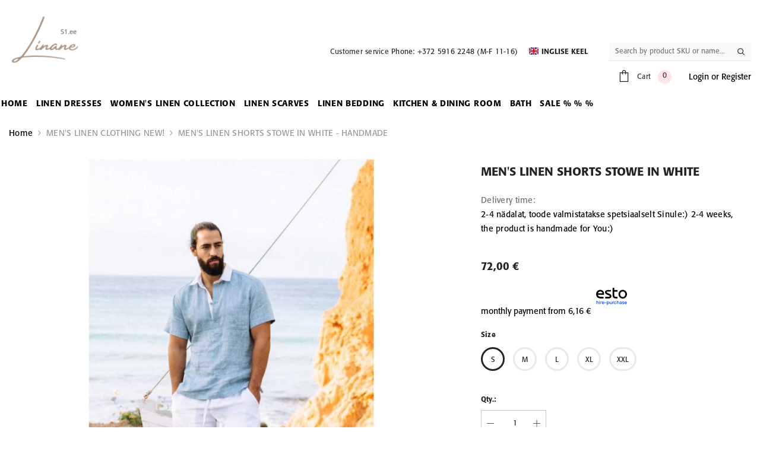

--- FILE ---
content_type: text/html; charset=UTF-8
request_url: https://www.s1.ee/en/a/mens-linen-shorts-stowe-in-white
body_size: 33688
content:
<!DOCTYPE html>
<!--[if IE 7]>                  <html class="ie7 no-js"  dir="ltr" lang="en">     <![endif]-->
<!--[if lte IE 8]>              <html class="ie8 no-js"  dir="ltr" lang="en">    <![endif]-->
<!--[if (gte IE 9)|!(IE)]><!-->
<html class="not-ie no-js" dir="ltr" lang="en">
<!--<![endif]-->
<head>
	<title>MEN&#039;S LINEN SHORTS STOWE IN WHITE - HANDMADE @ S1 Linane Elustiil</title>
<meta charset="utf-8">
<meta name="keywords" content="" />
<meta name="description" content="MEN&#039;S LINEN SHORTS STOWE IN WHITE - HANDMADE" />
<meta name="author" content="S1 Linane Elustiil" />
<meta name="generator" content="ShopRoller.com" />
<meta name="csrf-token" content="K3MrB7LbkZsK1OX2pQvkwDaon7CdsMhpRs2bO0WE" />

<meta property="og:type" content="website" />
<meta property="og:title" content="MEN&#039;S LINEN SHORTS STOWE IN WHITE - HANDMADE" />
<meta property="og:image" content="https://www.s1.ee/media/www-s1king-ee/.product-image/large/product/linane%20voodipesu/Linased%20r%C3%B5ivad/linased%20ro%CC%83ivad/MEN_S%20CLOTHING/BOTTOMS/meest%20linased%20lu%CC%88hikesed%20pu%CC%88ksid%20stowe%20white.jpeg" />
<meta property="og:url" content="https://www.s1.ee/en/a/mens-linen-shorts-stowe-in-white" />
<meta property="og:site_name" content="S1 Linane Elustiil" />
<meta property="og:description" content="MEN&#039;S LINEN SHORTS STOWE IN WHITE - HANDMADE" />

<base href="https://www.s1.ee/en/" />
<meta name="viewport" content="width=device-width, initial-scale=1.0" />

<link rel="icon" href="https://www.s1.ee/media/www-s1king-ee/general/Linane S1 logo. png.png" />


<link rel="preconnect" href="https://fonts.googleapis.com">
<link rel="preconnect" href="https://fonts.gstatic.com" crossorigin>
<link href="https://fonts.googleapis.com/css2?family=Poppins:wght@100;200;300;400;500;700;800&display=swap" rel="stylesheet">


<link rel="stylesheet" href="https://www.s1.ee/skin/ella-2/css/all-2922.css">
<link href="https://cdn.shoproller.com/assets/fontawesome-pro-5.6.3/css/all.min.css" rel="stylesheet">


<script type="text/javascript" src="https://www.s1.ee/skin/ella-2/js/all-2922.js"></script>


<style id="tk-theme-configurator-css" type="text/css">
</style>
<style id="tk-custom-css" type="text/css">
.banner-categories-s1-block {
    box-sizing: border-box;
    padding: 1rem;
    border: 1px solid #eee;
    text-align: center;
    font-size: 16px;
    cursor: pointer;
    box-shadow: 0px 0px 9px 1px #3333330f;
    margin-bottom: 2rem;
}

.banner-categories-s1-block a.name_of_brand{
    margin-top: 1rem;
    display: block;
}

.header-search {
    max-width: 100%;
    width: 240px;
}

.menu-lv-1__action {
    color: #ffffff;
    padding: 8px 7px 8px;
}

.announcement-bar {
    background-color: #ae9584;
    color: #fff;
}

.product-card .product-card-top .image-adapt img {
    object-fit: contain;
}

.has-stickyHeader .header-default .header-bottom .header-bottom--wrapper {
    background: #fff;
}

.has-stickyHeader .header-default .header-bottom .header-bottom--wrapper .menu-lv-1__action .text {
    color: #333;
}


html, body, .productView-short-desc {
    /* font-size: 14pt; */
}

body {
	font-size: 14px;	
}

.collection-header .desc, .page-header .desc{
    /*  font-size: 12pt; */
}

.product-card .card-swatch {
    display: flex;
    justify-content: center;
    margin: 13px 0px 0px;
    flex-wrap: wrap;
}

.s1-category-layout-description-image {
    align-items: start;
    align-content: center;
    display: grid;
    grid-gap: 2rem;
    grid-template-columns: 1fr 2fr;
    padding: 14px 0px;
}

.product-card .card-swatch .swatch-label .pattern {
    font-weight: 200;
}

.page-sidebar {
	width:100%;
    max-width: 280px;
}

.page-sidebar + .page-content {
    width: calc(100% - 280px);
}

.product-card .card-swatch .swatch-label {
    display: flex;
    border-radius: 0.2rem;
    overflow: hidden;
    position: relative;
    font-size: 0;
    letter-spacing: 0;
    width: auto;
    height: auto;
    margin: 0 auto;
    border: 1px solid #cbcbcb;
    background: transparent;
    cursor: pointer;
    padding: 2px;
    justify-content: center;
    align-items: center;
    padding: 0.2rem 0.4rem;
}

.product-card .card-swatch .swatch-label .pattern {
    display: block;
    width: auto;
    height: auto;
    border-radius: 0;
    overflow: hidden;
    position: relative;
    background-color: transparent;
    background-repeat: no-repeat;
    background-size: cover;
    background-position: center;
    font-size: 12px;
}

.product-card .card-swatch .swatch-label.is-active, .product-card .card-swatch .swatch-label:hover {
    border-color: #cbcbcb;
}

.product-card .card-swatch .swatch-label {
    margin-bottom: 3px;
}

@font-face {
    font-family: Formata;
	src: url(https://www.s1.ee/media/www-s1king-ee/general/assets/fonts/Formata-Regular.otf);
    font-style: normal;
    font-weight: normal;
}
@font-face {
    font-family: Formata;
    src: url(https://www.s1.ee/media/www-s1king-ee/general/assets/fonts/Formata-Italic.otf);
    font-style: italic;
    font-weight: normal;
}
@font-face {
    font-family: Formata;
    src: url(https://www.s1.ee/media/www-s1king-ee/general/assets/fonts/Formata-Light.otf);
    font-style: normal;
    font-weight: 100;
}
@font-face {
    font-family: Formata;
    src: url(https://www.s1.ee/media/www-s1king-ee/general/assets/fonts/Formata-LightItalic.otf);
    font-style: italic;
    font-weight: 100;
}
@font-face {
    font-family: Formata;
    src: url(https://www.s1.ee/media/www-s1king-ee/general/assets/fonts/Formata-MediumItalic.otf);
    font-style: italic;
    font-weight: 500;
}
@font-face {
    font-family: Formata;
    src: url(https://www.s1.ee/media/www-s1king-ee/general/assets/fonts/Formata-Medium.otf);
    font-style: normal;
    font-weight: 500;
}
@font-face {
    font-family: Formata;
    src: url(https://www.s1.ee/media/www-s1king-ee/general/assets/fonts/Formata-Bold.otf);
    font-style: normal;
    font-weight: bold;
}
@font-face {
    font-family: Formata;
    src: url(https://www.s1.ee/media/www-s1king-ee/general/assets/fonts/Formata-BoldItalic.otf);
    font-style: italic;
    font-weight: bold;
}

body {
    font-family: "Formata";
}

.s1-footer-bank{
    padding: 2rem 0px;
}

.securitybadge_wrapper {
    height: 120px;
    text-align: left;
}

.securitybadge_wrapper .securitybadge {
    /*background: url(https://www.s1.ee/media/www-s1king-ee/general/assets/logo-turvaline-ostukoht-valge.png);*/
    width: 120px;
    height: 120px;
    background-size: contain;
    display: inline-block;
}

.card-price .price-item .money, .menu-lv-1__action, .menu--mobile-lv-1__action, .site-nav-title,
.button, .productView-tab .nav-tabs .nav-item .nav-link,
.halo-productView-right.productView-details .price-new, .halo-productView-right.productView-details .price-current,
.footer .footer-block__heading,.page-sidebar .sidebarBlock-heading,
.previewCartInfo .item, .halo-sidebar .halo-sidebar-header .title,
.halo-cart-sidebar .previewCartItem-price, .srs_b2_cart__widget,
.srs_cart2_total_row.grand_total_srs_cart2, .srs_cart_total_2,
.srs_extra_label_heading, .srs-checkout-title, .srs-checkout-transport-name b,
.tk-checkout-agreement b, .tk-checkout-agreement strong, .srs-grand-sum-line,
.srs-cart-product-qty, .srs-cart-product-qty b,
.srs-cart-product-price, .select2-container strong, strong, b,
.productView-information .halo-productView-right .productView-title,
.page-sidebar .sidebarBlock-heading, .tk-admin-new-slot p,
.halo-sidebar_menu .nav-currency-language .title,
.halo-sidebar_menu .site-nav-mobile.nav .menu-lv-item.dropdown .menu-lv__dropdownmenu .menu-lv__list .nav-title-mobile span,
.page-sidebar .sidebarBlock-content .nav > ul li a.active, .page-sidebar .sidebarBlock-content .nav li a.active
{
   font-weight: 500 !important;
}

.filter-options-srs-select label.checkbox{
    font-weight: 200;
}

.product-card .card-swatch .swatch-label {
    cursor: default;
}

.form-field input[type="checkbox"]{
    display: none !important;
}

.filter-options-srs-select label.checkbox .s1-filters-label{
    width: 100%;
}

.halo-sidebar_search .halo-sidebar-wrapper {
    width: 100%;
}

.halo-sidebar_menu .nav-currency-language .disclosure__list .disclosure__item {
    width: 100%;
}

.question-popup-content{
    padding: 40px;
	box-sizing:border-box;
}

.question-popup-content h1{
	margin-bottom:3rem;
}

.question-popup-content a.button{
	width:100%;
	margin-top:1rem;
}

.question-popup-content .srs-checkout-input-field-one{
	    margin-bottom: 2rem;
}

h1, h2, h3, h4, h5, h6 {
    font-weight: 500;
}

.container.container-1170 {
    max-width: 1380px !important;
}


.productView-information .halo-productView-right .productView-title {
    text-transform: uppercase;
}

.productView-short-desc {
    font-size: 16px;
}

.card-price .price-item .money {
    text-transform: lowercase;
}

.product-card .product-card-information .card-title {
    font-size: 16px;
	text-transform: uppercase;
}

.footer .footer-top {
	background-color: white;
	border-top: 1px solid black;
	
}

.footer .footer-link, .footer .desc {
	color: #424242;
	font-size: 14px;
}

.footer .footer-block__heading {
	color: black;
	font-size: 16px;
	
}

.footer-bottom {
	background: white;
	border-top: 0px;
}


.header-bottom--wrapper {
	background: white;	
}


.menu-lv-1__action {
    color: black;
}

.menu-lv-item {
	color: black;	
}

.list-menu li:hover a, span {
	color: black;	
}

.banner-title .text {
	color: white;	
}

.halo-block-fullwidth-banner .banner-item .banner-title {
	font-family: 'Poppins';	
}

.banner-categories-s1-block {
	padding: 0;	
}

.wrapper-content p {
	font-size: 16px;
}

.halo-row-item .spotlight-item .desc {
	font-size: 15px;
}

/* joone tegemine 8-sele plokile. */

.customer-content .joon-taha:before {
    content: "";
    display: block;
    position: absolute;
    top: calc(50% - 1px);
    left: 0;
    width: 100%;
    height: 2px;
    background-color: #232323;
}

.customer-content .joon-taha span {
	padding: 0 20px;
    display: inline-block;
    vertical-align: top;
    position: relative;
    z-index: 2;
    max-width: 100%;
    background: white;
}

.blog-summary {
	font-size: 16px;
}

/* ostukrovi muudatused */

.srs-checkout-input-field-one .field-srs-checkout-label {
	font-size: 14px;
}

.shiptoAddressContainerOption label {
	font-size: 14px;
}

.srs-cart-product-right, .srs-cart-product-name {
	font-size: 14px;
}

.srs-cart-product-price {
	font-size: 16px;
}

.srs-checkout-title-comment {
	font-size: 14px;
}

.breadcrumb a {
	font-size: 14px;	
}

.srs-grand-total-checkout-line label {
	font-size: 14px;	
}

.tk-checkout-agreement-buttons label {
	font-size: 14px;
}

.bank-srs-checkout-name-logo .bank_name {
	font-size: 14px;	
}

/* ostukrovi muudatuste lõpp */

/* Ostukorvis on tekst seest tühi kui kuvatakse error */
.failed_notification__widget {
    font-weight: 400;
	font-size: 14px;
}

/* uudiskirjaga liitumine */

.footer-block__newsletter-form .response_joining .success {
	font-weight: 400 !important;	
	color: #000 !important;
	font-size: 13px !important;
}

.footer-block__newsletter-form .response_joining .failed {
    font-weight: 400 !important;
    font-size: 13px !important;
}

/* uudiskirjaga liitumine lopp */

/* kategoorialehel pilt */


.s1-category-layout-description-image {
    display: flex;
    flex-direction: column;
	grid-gap: 1rem;
	padding: 0;
}


/* kategoorialehel pilt lopp */

/* mobiilimenüüs alammenüü sees tekst suuremalt. */

.link {
	font-size: 14px !important;
}

/* mobiilimenüüs alammenüü sees tekst suuremalt lopp */

/* blogil suurem tekst */

.halo-article-content .article-content p span {
	font-size: 16px !important;
}

/* blogil suurem tekst lopp */

/* suuruste eristamine */

.productView-variants .matrixOption {
	border: 3px solid #e9e9e9;
}

/* suuruste eristamine lopp */

.product-card .card-swatch .item {
	margin: 0 4px;
}

.product-card .card-swatch .swatch-label {
    border-radius: 0.4rem;
    border: 1px solid #4d4d4d;
}


@media only screen and (max-width: 640px) {
	.page-sidebar + .page-content {
		width: 100%;
	}
	.s1-category-layout-description-image {
		grid-template-columns: 1fr;
	}	
	.product-card .card-action {
		z-index: 9;
	}	
	.ella-labels .article-label {
    	width: 100%;
    	height: 85%;
	}
	.tab-pane .text {
		font-family: 'Poppins';
	}
	.product-card .product-card-information .card-title {
    	font-size: 13px;
	}
	.addToCartForm {
		margin-top: 5px;	
	}
}



.article-label-1 { background-image:url('https://www.s1.ee/media/www-s1king-ee'); background-position:left top; }
.article-label-2 { background-image:url('https://www.s1.ee/media/www-s1king-ee/Kategooria pildid/värvid/Nimetu (1333 × 2000 px) (80 × 80 px) (100 × 100 px) (200 × 200 px).png'); background-position:left top; }
.article-label-5 { background-image:url('https://www.s1.ee/media/www-s1king-ee'); background-position:left top; }
.article-label-6 { background-image:url('https://www.s1.ee/media/www-s1king-ee'); background-position:left top; }
.article-label-8 { background-image:url('https://www.s1.ee/media/www-s1king-ee/general/pankade logod/Vesimärk LAOS.png'); background-position:left bottom; }
.article-label-9 { background-image:url('https://www.s1.ee/media/www-s1king-ee/general/Vesimärgid tootepiltidele ei saa tellida1.png'); background-position:left bottom; }
.article-label-10 { background-image:url('https://www.s1.ee/media/www-s1king-ee/general/out of stock.png'); background-position:left bottom; }
.article-label-11 { background-image:url('https://www.s1.ee/media/www-s1king-ee/product/linased põlled uus/linen tales 12.png'); background-position:left top; }
</style>


<script type="text/javascript">
if(!Roller) var Roller = {};
Roller.config = new Array();
Roller.config['base_url'] = 'https://www.s1.ee/en/';
Roller.config['base_path'] = '/';
Roller.config['cart/addtocart/after_action'] = '2';
Roller.config['skin_url'] = 'https://www.s1.ee/skin/ella-2/';
Roller.config['translate-fill_required_fields'] = 'Please fill all required fields';
Roller.t = {"form_error_fill_required_fields":"Please fill all required fields","cart_error_no_items_selected":"Choose products!"}
// Fancy Matrix Selection

/*
$(function () {
	
	$.fn.matrix = function(obj) {
		
		if (obj.event == undefined) {
			obj.event = 'change';
		}
		
		if (obj.onChangeEvent == undefined) {
			obj.onChangeEvent = function(elm){};
		}
		
		if (obj.elmValue == undefined) {
			obj.elmValue = 'val()';
		}
		
		var json_object = {};
		if(typeof obj.data == 'object') {
			json_object = obj.data;
		} else {
			json_object = JSON.parse( obj.data )
		}
		
		if (obj.event == 'change') {
			var params = this.find('.matrixOption');
		}
		else if (obj.event == 'click') {
			var params = this.find('.option');	
		}
			
		matrixCalculate($(params[0]));
		
		if (obj.event == 'click') {
			var clickableParams = $('.matrixOption');
		}
		else if(obj.event == 'change'){
			var clickableParams = params;
		}
		
		clickableParams.live(obj.event, function(){
			if ($(this).hasClass('disabled') && obj.event == 'click') {
				return false;	
			}
			
			if (obj.event == 'click') {
				$(this).closest('.option').find('.matrixOption').removeClass('selected');
				$(this).addClass('selected').removeClass('disabled').removeAttr('disabled');
				
				
				
				var option = $(this).closest('.option');
			}
			else if(obj.event == 'change'){
				var option = $(this);	
			}
			
			eval(obj.onChangeEvent)($(this));
			matrixCalculate(option);
		});
		
		if (json_object.selected_variant != '') {
			var selected_variant = json_object.selected_variant;
		}
		else {
			var selected_variant = null;
		}
		
		setVariant(selected_variant);
		
		function matrixCalculate(element){
			var values = {};
			var enabled_options = {};
				
			// Set price
			$(json_object.price_selector).html(json_object.empty_price);

			// Set old price
			$(json_object.old_price_selector).css('display','none');

			// Clear qty
			$('#matrix-select-qty').attr('name', '');
			$('#stock-str').html('');

			// Get all selected values
			params.each(function(){
				if (obj.event == 'click'){
					var param_val = $(this).find('.matrixOption.selected').data('value');
				}
				else {
					var param_val = $(this).val();
				}
				
				if (param_val != '') { 
					values[$(this).attr('name')] = param_val;
				}
			});

			// Get currently selected value and index
			if (eval('element.find(".matrixOption.selected").' + obj.elmValue) != '') {
				var last_index = element.attr('name');
				
				if (obj.event == 'click') {
					var element_value = element.find('.matrixOption.selected').data('value');
	
				}
				else if (obj.event == 'change') {
					var element_value = element.val();
				}
				
				var last_value = element_value;
			}
			else {
				var last_index = arrayFirst(values, 'key');
				var last_value = arrayFirst(values, 'value');
			}

			$.each(json_object.variants, function(index, variant){
				var check = checkCombination(variant, values);

				if (check == true) {
					$(json_object.price_selector).html(variant.price);
					if(variant.old_price) {
						$(json_object.old_price_selector).css('display','').html(variant.old_price);
					} else {
						$(json_object.old_price_selector).css('display','none').html('');
					}
					$('#matrix-select-qty').attr('name','qty['+variant.id+']');
					$('#stock-str').html(variant.availability_str);
					$(json_object.ean_qty_selector).html(variant.ean_node);
					if(variant.is_sellable == 1) {
						$('#button-cart').removeClass('disabled').removeAttr('disabled');
					} else {
						$('#button-cart').addClass('disabled').attr('disabled', 'disabled');
					}

					if (variant.picture_id != undefined && variant.picture_id.length > 0) {
						putCombinationImage(variant);
					}

					// Variant all stock quantities
					if(json_object.all_stock_quantities_selector && variant.all_stock_quantities_html !== null) {
						$(json_object.all_stock_quantities_selector).html( variant.all_stock_quantities_html );
					}
				}
				
				var combination = true;
				
				$.each(variant.options, function(v_index, v_value) {
					if (values.hasOwnProperty(v_index) && (values[v_index] != v_value || values[v_index] == '')) {
						combination = false;
					}
				});
				
				if (combination == true) {
					
					// console.log(variant.options[last_index] + '--' + last_value);
					$.each(variant.options, function(option_index, option){
						// if (option_index != last_index) {
							enabled_options[option_index] = ( typeof enabled_options[option_index] != 'undefined' && enabled_options[option_index] instanceof Array ) ? enabled_options[option_index] : [];
						
							// if (!contains(enabled_options[option_index], option)) {
								enabled_options[option_index].push(option);
							// }
						// }
					});
				}
			});


			params.each(function()
			{
				var param_name = $(this).attr('name');

				// Dont change if last selected attribute
				if (param_name != last_index)
				{
					// Remove current parameter from filter and check against that.
					var filter = jQuery.extend({}, values);
					delete filter[ param_name ];

					// Get enabled options.
					var enabled = new Array();
					$.each(json_object.variants, function(index, variant)
					{
						// Check if current variant matches filter.
						if(variantMatchesFilter(variant, filter))
						{
							// Add value to enabled array. Avoid duplicates.
							var optionValue = variant.options[ param_name ];
							if(typeof enabled[ optionValue ] == 'undefined')
							{
								enabled.push( optionValue );
							}
						}
					});

				
					if (obj.event == 'click') {
						var optionElements = $(this).find('.matrixOption');
					}
					else if (obj.event == 'change') {
						var optionElements = $(this).find('option');	
					}

					//console.log(enabled);
						
					optionElements.each(function(op_index)
					{
						var $this = $(this);
						
						if (obj.event == 'click' ) {
							var op_value = $this.data('value');
						}
						else if (obj.event == 'change' ) {
							var op_value = $this.val();
						}
						
						if (op_value != '' && typeof enabled == 'object' && !contains(enabled, op_value))
						{
							$this.attr('disabled', 'disabled');
							$this.addClass('disabled');
						}
						else
						{
							$this.removeAttr('disabled');
							$this.removeClass('disabled');
						}
					});
				}
			});

			function variantMatchesFilter(variant, filter)
			{
				var match = true;
				$.each(variant.options, function(optionName, optionValue)
				{
					if(typeof filter[ optionName ] != 'undefined' && filter[ optionName ] != optionValue)
					{
						match = false;
					}
				});

				return match;
			}

			function checkCombination(variant, currentValues) {
				var valid = false;
				
				if (Object.keys(variant.options).length == Object.keys(currentValues).length) {
					var all = true;
					
					$.each(variant.options, function(index, value){
						if (currentValues.hasOwnProperty(index) && value != currentValues[index]) {
							all = false;
						}
					});
					
					if (all == true) {
						return all;
					}
				}
				
				return false;
			}
			
			function contains(arr, obj) {
			    var i = arr.length;
			    while (i--) {
			        if (arr[i] == obj) {
			            return true;
			        }
			    }
			    return false;
			}
			
			function arrayFirst(arr, type) {
				for(var x in arr) {
				  if(arr.hasOwnProperty(x)){
				  	if (type == 'key') {
				  		return x;
				  	}
				  	else if (type == 'value') {
				  		return arr[x];
				  	}
				  }
				}
			}
		}
		
		function setVariant(selected_variant) {
			$.each(json_object.variants, function(index, variant){
				var select = false;
				
				if ((selected_variant != null && variant['id'] == selected_variant) || selected_variant == null) {
					select = true;
				}
				
				if (select) {
					param = false;

					$.each(variant.options, function(index2, value){
						param = $(document).find('#matrix-select-' + index2);
						if (obj.event == 'change') {
							param.val(value);
						}
						else if (obj.event == 'click') {
							param.find('.matrixOption[data-value="'+value+'"]').click();
						}
					});
					
					matrixCalculate(param);
					
					return false;
				}
				
				select = false;
			});
		}
	};
}( jQuery ));


$( document ).ready(function() {
	
	$('ul#custom_accordion > li.active-parent').fadeIn();
	//MakebannerSomewhere();

	
	
	//mousetrap
	if ($("body").hasClass("tk-product-page")) {
		 var $height = $('#wrap').height();
		 //console.log($height);
		 $('.mousetrap').css('height', $height);
	}
		
	
	//jQuery.noConflict();
	
	/*$("#link1").fancybox({
		//'modal' : true,
		//'transitionIn'	: 'none',
		//'transitionOut'	: 'none',
		// 'closeBtn' : true
	}); 
	
		
	// From an element with ID #popup
	$('#link1').magnificPopup({
	   type:'inline',
		items: {
		  src: '#availabilty_tabR_content',
		  type: 'inline'
	  }
	});	
	
	$('#link2').magnificPopup({
	   type:'inline',
		items: {
		  src: '#transport_tabR_content',
		  type: 'inline'
	  }
	});	

	$('#link3').magnificPopup({
	   type:'inline',
		items: {
		  src: '#change_tabR_content',
		  type: 'inline'
	  }
	});	

	
	
	 
	//Category page
	$('.tk-category-page .category-products.col-04 .products-grid').imagesLoaded( function() {
		var $catProducts = $('.category-products.col-04 .products-grid li.item').not('.ad_random');
		$catProducts.find('.equalHeightsWrapper').equalHeights();
		$('.tk-category-page .products-grid.style-01 .product-image').equalHeights();
		$('.tk-category-page .category-products.col-04 .products-grid li.item').equalHeights();
	});

	$('.article-search .category-products.col-03 .product-image img').imagesLoaded( function() {
		
		//console.log('Pildid laetud')
		var $catProducts = $('.category-products.col-03 .products-grid li.item').not('.ad_random');
		
		var heightTall = $catProducts.height();
		
		
		
		$('.category-products.col-03 .products-grid li.item.ad_random').wrap( "<div class='new_height'></div>" ).css('height',heightTall)
		
		
		$catProducts.find('.equalHeightsWrapper').equalHeights();
		$('.category-products.col-03 .products-grid li.item .product-image').equalHeights();
		$('.category-products.col-03 .products-grid li.item').equalHeights();
	
	});
	
	
	$('.tk-front-page .product-tab.col-05 li.item').imagesLoaded( function() {		
		//console.log('laetud');
		$('.tk-front-page .products-grid.style-01 .product-image').equalHeights();
		$('.tk-front-page .products-grid.style-01 .equalHeightsWrapper').equalHeights();
		LoadLabels();	
	});
	
	
});


$(window).load(function() {
	$('.tk-category-page .products-grid.style-01 .product-image').equalHeights();
});



(function($){

	$.fn.customAccordion = function(options) {

		//set default options 
		var defaults = {
			classParent	 : 'custom-parent',
			classActive	 : 'active',
			classArrow	 : 'dcjq-icon',
			classCount	 : 'dcjq-count',
			classExpand	 : 'dcjq-current-parent',
			classDisable : '',
			eventType	 : 'click',
			hoverDelay	 : 300,
			menuClose     : true,
			autoClose    : true,
			autoExpand	 : false,
			speed        : 'slow',
			saveState	 : true,
			disableLink	 : true,
			showCount : false,
			cookie	: 'dcjq-accordion'
		};

		//call in the default otions
		var options = $.extend(defaults, options);

		this.each(function(options){

			var obj = this;
			$objLinks = $('li > span',obj);
			$objSub = $('li > ul',obj);
			if(defaults.classDisable){
				$objLinks = $('li:not(.'+defaults.classDisable+') > a',obj);
				$objSub = $('li:not(.'+defaults.classDisable+') > ul',obj);
			}
			
			classActive = defaults.classActive;
			
			setUpAccordion();
			if(defaults.saveState == true){
				checkCookie(defaults.cookie, obj, classActive);
			}
			if(defaults.autoExpand == true){
				$('li.'+defaults.classExpand+' > a').addClass(classActive);
			}
			resetAccordion();

			if(defaults.eventType == 'hover'){

				var config = {
					sensitivity: 2, // number = sensitivity threshold (must be 1 or higher)
					interval: defaults.hoverDelay, // number = milliseconds for onMouseOver polling interval
					over: linkOver, // function = onMouseOver callback (REQUIRED)
					timeout: defaults.hoverDelay, // number = milliseconds delay before onMouseOut
					out: linkOut // function = onMouseOut callback (REQUIRED)
				};

				$objLinks.hoverIntent(config);
				var configMenu = {
					sensitivity: 2, // number = sensitivity threshold (must be 1 or higher)
					interval: 1000, // number = milliseconds for onMouseOver polling interval
					over: menuOver, // function = onMouseOver callback (REQUIRED)
					timeout: 1000, // number = milliseconds delay before onMouseOut
					out: menuOut // function = onMouseOut callback (REQUIRED)
				};

				$(obj).hoverIntent(configMenu);

				// Disable parent links
				if(defaults.disableLink == true){

					$objLinks.click(function(e){
						if($(this).siblings('ul').length >0){
							e.preventDefault();
						}
					});
				}

			} else {
			
				$objLinks.click(function(e){

					$activeLi = $(this).parent('li');
					$parentsLi = $activeLi.parents('li');
					$parentsUl = $activeLi.parents('ul');

					// Prevent browsing to link if has child links
					if(defaults.disableLink == true){
						if($(this).siblings('ul').length >0){
							e.preventDefault();
						}
					}

					// Auto close sibling menus
					if(defaults.autoClose == true){
						autoCloseAccordion($parentsLi, $parentsUl);
					}

					if ($('> ul',$activeLi).is(':visible')){
						$('ul',$activeLi).slideUp(defaults.speed);
						$('a',$activeLi).removeClass(classActive);
					} else {
						$(this).siblings('ul').slideToggle(defaults.speed);
						$('> a',$activeLi).addClass(classActive);
					}
					
					// Write cookie if save state is on
					if(defaults.saveState == true){
						createCookie(defaults.cookie, obj, classActive);
					}
				});
			}

			// Set up accordion
			function setUpAccordion(){

				$arrow = '<span class="'+defaults.classArrow+'"></span>';
				var classParentLi = defaults.classParent+'-li';
				$objSub.show();
				$('li',obj).each(function(){
					if($('> ul',this).length > 0){
						$(this).addClass(classParentLi);
						$('> a',this).addClass(defaults.classParent).append($arrow);
					}
				});
				$objSub.hide();
				if(defaults.classDisable){
					$('li.'+defaults.classDisable+' > ul').show();
				}
				if(defaults.showCount == true){
					$('li.'+classParentLi,obj).each(function(){
						if(defaults.disableLink == true){
							var getCount = parseInt($('ul a:not(.'+defaults.classParent+')',this).length);
						} else {
							var getCount = parseInt($('ul a',this).length);
						}
						$('> a',this).append(' <span class="'+defaults.classCount+'">('+getCount+')</span>');
					});
				}
			}
			
			function linkOver(){

			$activeLi = $(this).parent('li');
			$parentsLi = $activeLi.parents('li');
			$parentsUl = $activeLi.parents('ul');

			// Auto close sibling menus
			if(defaults.autoClose == true){
				autoCloseAccordion($parentsLi, $parentsUl);

			}

			if ($('> ul',$activeLi).is(':visible')){
				$('ul',$activeLi).slideUp(defaults.speed);
				$('a',$activeLi).removeClass(classActive);
			} else {
				$(this).siblings('ul').slideToggle(defaults.speed);
				$('> a',$activeLi).addClass(classActive);
			}

			// Write cookie if save state is on
			if(defaults.saveState == true){
				createCookie(defaults.cookie, obj, classActive);
			}
		}

		function linkOut(){
		}

		function menuOver(){
		}

		function menuOut(){

			if(defaults.menuClose == true){
				$objSub.slideUp(defaults.speed);
				// Reset active links
				$('a',obj).removeClass(classActive);
				createCookie(defaults.cookie, obj, classActive);
			}
		}

		// Auto-Close Open Menu Items
		function autoCloseAccordion($parentsLi, $parentsUl){
			$('ul',obj).not($parentsUl).slideUp(defaults.speed);
			// Reset active links
			$('a',obj).removeClass(classActive);
			$('> a',$parentsLi).addClass(classActive);
		}
		// Reset accordion using active links
		function resetAccordion(){
			$objSub.hide();
			var $parentsLi = $('a.'+classActive,obj).parents('li');
			$('> a',$parentsLi).addClass(classActive);
			$allActiveLi = $('a.'+classActive,obj);
			$($allActiveLi).siblings('ul').show();
		}
		});

		// Retrieve cookie value and set active items
		function checkCookie(cookieId, obj, classActive){
			var cookieVal = $.cookie(cookieId);
			if(cookieVal != null){
				// create array from cookie string
				var activeArray = cookieVal.split(',');
				$.each(activeArray, function(index,value){
					var $cookieLi = $('li:eq('+value+')',obj);
					$('> a',$cookieLi).addClass(classActive);
					var $parentsLi = $cookieLi.parents('li');
					$('> a',$parentsLi).addClass(classActive);
				});
			}
		}

		// Write cookie
		function createCookie(cookieId, obj, classActive){
			var activeIndex = [];
			// Create array of active items index value
			$('li a.'+classActive,obj).each(function(i){
				var $arrayItem = $(this).parent('li');
				var itemIndex = $('li',obj).index($arrayItem);
					activeIndex.push(itemIndex);
				});
			// Store in cookie
			$.cookie(cookieId, activeIndex, { path: '/' });
		}
	};
})(jQuery);





//Create AD banner if on category page and insert it middle of the categories 
//Brus 07.06.18
function MakebannerSomewhere(){
	//if on cat page;
	if ($("body").hasClass("tk-category-page") /* || $("body").hasClass("content-template-content-products_onsale") ) {
			if ($('.admin_images .ad img').length > 0 ) {
				var pics_max = $('.admin_images .ad img').length;
				var PiltideArray = [];
				$('.admin_images .ad').each(function() {	
						if($(this).find('img').length > 0){
							var image_url = $(this).find('img').attr('src');
							//Check if LINK is added;
							if ($(this).find('img').parent("a").length) {	
								var image_link = $(this).find('img').parent().attr('href');	
								PiltideArray.push({
									PictureUrl : image_url, 
									PictureLink : image_link
								});														
							}else{	
								PiltideArray.push({
									PictureUrl : image_url,
									PictureLink : 'null'
								});									
							}
						}
					});	
				
					//Lets choose one from array;
					var chosen_banner = PiltideArray[Math.floor(Math.random()*PiltideArray.length)];
					var PictureLink = chosen_banner.PictureLink;
					var PictureUrl = chosen_banner.PictureUrl;
					
					//Lets build banner HTML
					var $buildBanner = '<li class="item span3 ad_random">';
					$buildBanner += '<div class="products-box">';
						if(PictureLink == 'null'){	
							$buildBanner += '<img class="ad_fend_live" src="'+PictureUrl+'">';		
						}else{
							$buildBanner += '<a href='+PictureLink+' target="_blank">';
								$buildBanner += '<img class="ad_fend_live" src="'+PictureUrl+'">';
							$buildBanner += '</a>';		
						}	
					$buildBanner += '</div>';
					$buildBanner += '</li>';
				
				
				
				if ($(window).width() > 640) {
					//InsertBanner
					$($buildBanner).insertAfter($('.category-products .products-grid li.item').eq(Math.floor(Math.random() * $('.category-products .products-grid li.item').length)));
					
				}else{
					//InsertBanner
					$($buildBanner).insertAfter($('.category-products .products-grid li.item:nth-child(2n)').eq(Math.floor(Math.random() * $('.category-products .products-grid li.item:nth-child(2n)').length)));
				
				}
				
			
			}
				
		
		
	
$('.category-products.col-04 .products-grid').imagesLoaded( function() {
	if ($(window).width() > 640) {
		// jQuery masonry
		$('ul.products-grid').masonry({
			itemSelector: ''
		});
	} 
});			
		
		
			};			
	}

function putCombinationImage(variant) {
	if ($('body').hasClass('tk-product-page')) {	
		var container = $('.product-info .image');
		var img = container.find('img');
		img.attr('src', variant.medium_picture_url);
		if (!container.hasClass('default')) {
			var link = container.find('a');
			link.attr('href', variant.large_picture_url);
		}
		$('.cloud-zoom, .cloud-zoom-gallery').CloudZoom();
	}
};

	// Make ColorBox responsive
	jQuery.colorbox.settings.maxWidth  = '95%';
	jQuery.colorbox.settings.maxHeight = '95%';

	// ColorBox resize function
	var resizeTimer;
	function resizeColorBox()
	{
		if (resizeTimer) clearTimeout(resizeTimer);
		resizeTimer = setTimeout(function() {
				if (jQuery('#cboxOverlay').is(':visible')) {
						jQuery.colorbox.load(true);
				}
		}, 300);
	}

	// Resize ColorBox when resizing window or changing mobile device orientation
	jQuery(window).resize(resizeColorBox);
	window.addEventListener("orientationchange", resizeColorBox, false);


$( document ).ready(function() {
   //$('.category-products.col-04 .products-grid li.item').equalHeights();
});



function LoadLabels(){
	//console.log('Labels heights');
	var heightImage = $('li.item .product-image').height();
	$('.products-grid .article-label').css('height', heightImage+'px');
}

*/



</script>


<script type="text/javascript">
/* $(function()
{
	// Init lazyload
	$('img.lazy').lazyload({
		effect : 'fadeIn'
	});

	// On product mouseover in products grid
	$('.product-grid > div').on('mouseover', function(e)
	{
		var $hoverImg = $(this).find('.hover-picture');
		$hoverImg.attr('src', $hoverImg.data('original'));
	});
}); */
</script>



            <!-- Google tag (gtag.js) -->
<script async src="https://www.googletagmanager.com/gtag/js?id=G-QV9R6NVCF1"></script>
<script>
  window.dataLayer = window.dataLayer || [];
  function gtag(){dataLayer.push(arguments);}
  gtag('js', new Date());

  gtag('config', 'G-QV9R6NVCF1');
</script>        <script>
        /*
         *   Called when consent changes. Assumes that consent object contains keys which
         *   directly correspond to Google consent types.
         */
        const googleUserConsentListener = function() {
            let consent = this.options;
            gtag('consent', 'update', {
                'ad_user_data': consent.marketing,
                'ad_personalization': consent.marketing,
                'ad_storage': consent.marketing,
                'analytics_storage': consent.analytics
            });
        };

        $('document').ready(function(){
            Roller.Events.on('onUserConsent', googleUserConsentListener);
        });
    </script>
    <!-- Global Site Tag (gtag.js) - Google Analytics Events -->
            <script type="text/javascript"">
                    gtag('event', 'view_item', {"currency":"EUR","value":72,"items":[{"item_id":"20199089","item_name":"MEN'S LINEN SHORTS STOWE IN WHITE - HANDMADE","item_brand":"","price":72,"discount":0,"item_category":""}]});
                </script>
    
    <!-- Global Site Tag (gtag.js) - Google Analytics Event listeners -->
	        <script type="text/javascript">
            let currency = "eur".toUpperCase();
            let shop = "";

            $(document).bind('sr:cart.changed', function(event, options) {
                let categories = [];
                //if product qty is positive then add
                if (!options || options.quantity_added_to_cart <= 0)
                {
                    //no track remove_from_cart
                    return;
                }

                //take product first category path(taxonomy)
                if (options.product_categories.length > 0)
                {
                    let category_parts = options.product_categories[0].split(" > ")
                    if (category_parts.length > 0) {
                        categories = categories.concat(category_parts);
                    }
                }
                gtag('event', 'add_to_cart', {
                    currency: currency,
                    value: options.product_price * options.quantity_added_to_cart,
                    items: [
                        {
                            item_id: options.product_sku,
                            item_name: options.product_title,
                            affiliation: shop,
                            item_brand: options.product_brand,
                            item_category: categories[0],
                            item_category2: categories[1],
                            item_category3: categories[2],
                            item_category4: categories[3],
                            item_category5: categories[4],
                            price: options.product_price,
                            quantity: options.quantity_added_to_cart
                        }
                    ]
                })
            })
        </script>
	    <!-- Facebook Pixel Code -->
        <script type="text/javascript">
        !function(f,b,e,v,n,t,s)
        {if(f.fbq)return;n=f.fbq=function(){n.callMethod?
            n.callMethod.apply(n,arguments):n.queue.push(arguments)};
            if(!f._fbq)f._fbq=n;n.push=n;n.loaded=!0;n.version='2.0';
            n.queue=[];t=b.createElement(e);t.async=!0;
            t.src=v;s=b.getElementsByTagName(e)[0];
            s.parentNode.insertBefore(t,s)}(window, document,'script',
            'https://connect.facebook.net/en_US/fbevents.js');
        fbq('consent', 'revoke');
        fbq('init', '794858665375532');
        fbq('track', 'PageView');
    </script>
    <noscript>
        <img height="1" width="1" style="display:none"
                   src="https://www.facebook.com/tr?id=794858665375532&ev=PageView&noscript=1"/>
    </noscript>
    
    <script>
        /*
		 *   Called when consent changes. Assumes that consent object contains keys which
		 *   directly correspond to Google consent types.
		 */
        const fbConsentListener = function() {
            let consent = this.options;
            if (consent.analytics == 'granted')
            {

                fbq('consent', 'grant');
            }
        };

        $('document').ready(function(){
            Roller.Events.on('onUserConsent', fbConsentListener);
        });
    </script>

        <script type="text/javascript">
		        fbq('track', 'ViewContent', {"content_ids":["20199089"],"content_category":"Products","content_type":"product","value":72,"currency":"EUR"});
		    </script>
    
    <!--  Facebook Pixel event listeners  -->
	        <script type="text/javascript">
            $(function(){
                                Roller.Events.on('roller:add-to-cart', 
				function() {
									
					if (this.options.length == 0) {
						return true;
					}
					
					if (!$.isArray(this.options)) {
						//wrap event options to array
						this.options = [this.options];
					}
					
					var data = {
						content_type : 'product',
						currency : 'EUR',
						value : 0,
						contents : []
					};
					
					//event value counter
					event_value = 0;
					
					$.each(this.options, function() {
						event_value = event_value + (this.product_price_value * this.qty); 
						data.contents.push({
							id : this.product_sku,
							item_price : this.product_price_value,
							quantity : this.qty,
						})	
					});
					
					//push event value
					data.value = event_value;
					
					fbq('track', 'AddToCart', data);
				}
				
			);
                            });
        </script>
	    <!-- End Facebook Pixel Code -->





<!-- Konfiguraator -->



<style>
.configurator-sr-button svg{
	width: 24px;
	height: 24px;
	stroke: none;	
}
	
.configurator-sr-button.close-conf-button {
	top: -5px;
	right: 120px;
	position: absolute;
	opacity:0;
	visibility:hidden;	
}
.configurator-sr-button.admin-conf-button{
	top: -5px;
	right: 60px;
	position: absolute;
	opacity:0;
	visibility:hidden;
}	

	.conf-sr-inner .slick-arrow.slick-prev, .conf-sr-inner .slick-arrow.slick-next{
		display:none !important;
	}
	

#main-color-1-picker {
    padding: 0px;
    line-height: 100%;
    right: 10px;
    top: 8px;
    border: 0;
    cursor: pointer;
}	
	
</style>







		
	






<div id="dynamic-styles-srs-conf">
	
	
	
	

<style>

:root {
	--primary-color-h: 25;
 	--primary-color-s: 21%;
	--primary-color-l: 60%;
  	--primary: hsl(var(--primary-color-h), var( --primary-color-s), calc(var(--primary-color-l) + 0%));
	--primary-darken:  hsl(var(--primary-color-h), var( --primary-color-s), calc(var(--primary-color-l) - 5%));
	--primary-lighten:  hsl(var(--primary-color-h), var( --primary-color-s), calc(var(--primary-color-l) + 40%));
	--rgbColor: rgba(174, 149, 132, 0.4);
	--rgbred: 174;
	--rgbgreen: 149;
	--rgblue: 132	
}
	
.button.button-1{
    background-color: var(--primary);
	border-color: var(--primary);
}
	

.button.button-1:hover {
    background-color: #ffffff;
    border-color: var(--primary);
    color: var(--primary);
}	
	
.product-card .card-action .button {
    background: #ffffff;
    border-color: var(--primary);
    color: var(--primary);	
}
	
.product-card .card-product__group .card-product__group-item svg {
	fill: var(--primary);
}	
	
.product-card .card-product__group .card-icon.wishlist-added {
    background: var(--primary);
}	

.product-card .card-action .button:hover {
    background: var(--primary);
    color: #ffffff;
}
	
	
.header-bottom {
   background: var(--primary);
}
	
.button.button-2 {
    border-color: var(--primary);
    color: var(--primary);	
}	
	
.productView-tab .nav-tabs .nav-link.active {
    color: var(--primary);
    background-color: #fff;
    border-color: var(--primary);
}	
	
	.productView-tab .nav-tabs .nav-item .nav-link::after{
		background: var(--primary);	
	}	

.button.button-2:hover {
    background-color: var(--primary);
    border-color: var(--primary);
}	
	
	
	
.itemside a.title:hover {
    color: var(--primary);
}	
	
.btn-light:not(:disabled):not(.disabled):active, .btn-light:not(:disabled):not(.disabled).active, .show > .btn-light.dropdown-toggle {
    color: #212529;
    background-color: var(--primary-lighten);
    border-color: var(--primary);
}	
	
.search-header {
	border: 2px solid var(--primary);
}
	
.section-footer ul a:hover, a:hover, .navbar-main .nav-link:hover, .dropdown-large a:hover, .list-menu a:hover, .btn-light.active i,[class*=card-product] a.title:hover, .nav-home-aside .menu-category a:hover {
	color: var(--primary);
}	

.dropdown-item.active, .dropdown-item:active {
	background-color: var(--primary);
}	
	
.custom-control-input:checked ~ .custom-control-label::before {
	border-color: var(--primary);
	background-color: var(--primary);
}	
	
.hover-border-primary:hover, .gallery-wrap .thumbs-wrap .item-thumb:hover {
	border-color: var(--primary) !important;
}	
	
.btn-primary:not(:disabled):not(.disabled):active, .btn-primary:not(:disabled):not(.disabled).active, .show > .btn-primary.dropdown-toggle {
    color: #fff;
    background-color: var(--primary-darken);
    border-color: var(--primary-darken);
}		
	
.form-control:focus {
    border-color: var(--primary);
    outline: 0;
	box-shadow: 0 0 0 0.2rem rgb(var(--rgbred) var(--rgbgreen) var(--rgblue) / 25%);
}	
	
.bg-light {
    background-color: rgb(var(--rgbred) var(--rgbgreen) var(--rgblue) / 25%) !important;
}	
	
.btn-primary:focus, .btn-primary.focus {
    box-shadow: 0 0 0 0.2rem rgb(var(--rgbred) var(--rgbgreen) var(--rgblue) / 50%) !important;
}	

.btn-link:hover{
	 color: var(--primary);
}
	
	
#searchMobileOpen.btn-light i, #openMobileCategories.btn-light i{
	color: #fff !important;
}	


	

	
</style>	
</div>	


	




<script>
	function HEXtoHSL(hex) {
		hex = hex.replace(/#/g, '');
		if (hex.length === 3) {
			hex = hex.split('').map(function (hex) {
				return hex + hex;
			}).join('');
		}
		var result = /^([a-f\d]{2})([a-f\d]{2})([a-f\d]{2})[\da-z]{0,0}$/i.exec(hex);
		if (!result) {
			return null;
		}
		var r = parseInt(result[1], 16);
		var g = parseInt(result[2], 16);
		var b = parseInt(result[3], 16);
		r /= 255, g /= 255, b /= 255;
		var max = Math.max(r, g, b),
			min = Math.min(r, g, b);
		var h, s, l = (max + min) / 2;
		if (max == min) {
			h = s = 0;
		} else {
			var d = max - min;
			s = l > 0.5 ? d / (2 - max - min) : d / (max + min);
			switch (max) {
			case r:
				h = (g - b) / d + (g < b ? 6 : 0);
				break;
			case g:
				h = (b - r) / d + 2;
				break;
			case b:
				h = (r - g) / d + 4;
				break;
			}
			h /= 6;
		}
		s = s * 100;
		s = Math.round(s);
		l = l * 100;
		l = Math.round(l);
		h = Math.round(360 * h);

		return {
			h: h,
			s: s,
			l: l
		};
	}	
</script>	




</head>

<body class="browser-chrome browser-chrome-131.0.0.0 tk-language-en_GB page-template-page-1column content-template-content-product tk-product-page">

<div id="fb-root"></div>
<script type="text/plain" data-category="analytics" async defer crossorigin="anonymous" src="https://connect.facebook.net/en_GB/sdk.js#xfbml=1&version=v11.0&appId=386731248061277&autoLogAppEvents=1"></script>




<section class="topbar-announcement-slot slot-default  no-content-style-slot">
    <div class="slot-html-content" data-sra-edit-section="{&quot;id&quot;:&quot;topbar-announcement&quot;,&quot;title&quot;:&quot;Add content&quot;,&quot;status&quot;:&quot;published&quot;,&quot;data_fields&quot;:[{&quot;id&quot;:&quot;html_content&quot;,&quot;type&quot;:&quot;html&quot;,&quot;title&quot;:&quot;Content&quot;,&quot;default&quot;:&quot;MID-SEASON SALE UP TO 70% OFF. &lt;a href=\&quot;#\&quot; title=\&quot;Shop Now\&quot;&gt;SHOP NOW&lt;\/a&gt;&quot;}],&quot;data&quot;:{&quot;html_content&quot;:&quot;&quot;},&quot;is_visible&quot;:true}">
                                </div>
</section>
	
<header class="header header-default animate" data-header-sticky>
	<div class="header-top">
		<div class="container container-1170">
			<div class="header-top--wrapper clearfix">
										<div class="header-top--left header__logo text-left clearfix">
						<div class="header__heading">
							<a href="https://www.s1.ee/en/home" class="header__heading-link focus-inset">
																	<img src="https://www.s1.ee/media/www-s1king-ee/general/Linane S1 logo -13.jpeg" alt="S1 Linane Elustiil" />
															</a>
						</div>
					</div>
					<div class="header-top--right header__icons text-right clearfix">	
						<div class="header-top-right-group">             
														<div class="customer-service-text">
								
<section class="slot-default  ">
	<div class="slot-html-content" data-sra-edit-section="{&quot;id&quot;:&quot;header-customer-service&quot;,&quot;title&quot;:&quot;Customer support&quot;,&quot;data_fields&quot;:[{&quot;id&quot;:&quot;customer-support-title&quot;,&quot;type&quot;:&quot;text&quot;,&quot;title&quot;:&quot;Pealkiri&quot;,&quot;default&quot;:&quot;Klienditeenindus&quot;},{&quot;id&quot;:&quot;customer-support-number&quot;,&quot;type&quot;:&quot;text&quot;,&quot;title&quot;:&quot;Telefon&quot;,&quot;default&quot;:&quot;60593800-ELLA&quot;}],&quot;data&quot;:{&quot;customer-support-title&quot;:&quot;Customer service&quot;,&quot;customer-support-number&quot;:&quot;Phone: +372 5916 2248 (M-F 11-16)&quot;},&quot;status&quot;:&quot;published&quot;,&quot;is_visible&quot;:true}">	
								Customer service <a href="tel:Phone: +372 5916 2248 (M-F 11-16)">Phone: +372 5916 2248 (M-F 11-16)</a>		
			</div>	
</section>	
							</div>
														<div class="header-language_currency">
   
	<div class="halo-language" data-dropdown-toggle>
      
	        <div class="disclosure">
         <button type="button" class="disclosure__button dropdown-toggle" aria-controls="HeaderLanguageList" >
         <span class="icon flag-icon-gb">
		 <img src="https://www.s1.ee/skin/ella-2/../base2/flag-icon-css-3.4.x/flags/4x3/gb.svg"></span>
         <span class="text text-language">Inglise keel</span>
         </button>	
      </div>
      
			   <div class="dropdown-language halo-dropdown">
         <div class="div">
            <div class="no-js-hidden">
               <div class="disclosure">
                  <ul id="HeaderLanguageList"  class="disclosure__list list-unstyled custom-scrollbar">
                                                               <li class="disclosure__item" tabindex="-1">
                        <a class="link link--text disclosure__link  focus-inset" href="https://www.s1.ee/et" hreflang="ee" lang="ee" data-value="ee">
                        <span class="icon flag-icon-ee"><img src="https://www.s1.ee/skin/ella-2/../base2/flag-icon-css-3.4.x/flags/4x3/ee.svg"></span>
                        <span class="text">Eesti keel</span>
                        </a>
                     </li>
                                                                                                      </ul>
               </div>
            </div>
         </div>
      </div>
	   
   </div>
	
</div>

		
														
<div class="header-search">
	<div class="header-search__form">
	<form action="https://www.s1.ee/en/search" method="get" class="search-bar" role="search">
		
						<input type="hidden" name="page" value="1" />
				
	   <input type="search" name="q" value="" placeholder="Search by product SKU or name..." class="enterkey autoclear input-group-field header-search__input" autocomplete="off" />
	   <button type="submit" class="button icon-search button-search">
		  <svg data-icon="search" viewBox="0 0 512 512" width="100%" height="100%">
			 <path d="M495,466.2L377.2,348.4c29.2-35.6,46.8-81.2,46.8-130.9C424,103.5,331.5,11,217.5,11C103.4,11,11,103.5,11,217.5   S103.4,424,217.5,424c49.7,0,95.2-17.5,130.8-46.7L466.1,495c8,8,20.9,8,28.9,0C503,487.1,503,474.1,495,466.2z M217.5,382.9   C126.2,382.9,52,308.7,52,217.5S126.2,52,217.5,52C308.7,52,383,126.3,383,217.5S308.7,382.9,217.5,382.9z"></path>
		  </svg>
	   </button>
	</form>
	</div>
</div>

						</div>			
						<div class="free-shipping-text uppercase">
							
<section class="slot-default  no-content-style-slot">
	<div class="slot-html-content" data-sra-edit-section="{&quot;id&quot;:&quot;header-free-transport&quot;,&quot;title&quot;:&quot;Add content&quot;,&quot;data_fields&quot;:[{&quot;id&quot;:&quot;html_content&quot;,&quot;type&quot;:&quot;text&quot;,&quot;title&quot;:&quot;Content&quot;,&quot;default&quot;:&quot;Free shipping on all orders. No minimum purchase&quot;}],&quot;data&quot;:{&quot;html_content&quot;:&quot;Free shipping on all orders. No minimum purchase&quot;},&quot;is_visible&quot;:false}">	
				
						
			</div>	
</section>	
                        </div>
						

<div class="header__iconItem header__group">
	
	<a href="javascript:void(0)" class="header__icon header__icon--cart link link-underline focus-inset" id="cart-icon-bubble" data-open-cart-sidebar="">
		

<svg viewBox="0 0 30 30" class="icon icon-cart" enable-background="new 0 0 30 30">
   <g>
      <g>
         <path d="M20,6V5c0-2.761-2.239-5-5-5s-5,2.239-5,5v1H4v24h22V6H20z M12,5c0-1.657,1.343-3,3-3s3,1.343,3,3v1h-6V5z M24,28H6V8h4v3    h2V8h6v3h2V8h4V28z"></path>
      </g>
   </g>
</svg>













 






















		<span class="text">Cart</span>
		<div class="cart-count-bubble">
			<span class="text-count" aria-hidden="true" data-cart-count="">
				<div class="ajax-update-minicart-counter-count-mobile">
											0
									</div>
			</span>
		</div>
	</a>
	
	
			
	
	
			
		<div class="customer-links">
		<a class="header__link--account link-underline" id="customer_login_link" href="#" data-open-auth-sidebar="">
			<span class="text">Login</span>
		</a>
		<span class="or-text">or</span>
		<a class="header__link--account link-underline" id="customer_register_link" href="https://www.s1.ee/en/account/register">
			<span class="text">Register</span>
		</a>	
		</div>
			
	
	
</div>					</div>	
			</div>
		</div>
	</div>
	<div class="header-bottom">
		<div class="main-menu">
	<div class="header-bottom--wrapper">
		<div class="header-log-fixed">
			<a href="https://www.s1.ee/en/home" class="header__heading-link focus-inset">
									<img src="https://www.s1.ee/media/www-s1king-ee/general/Linane S1 logo -13.jpeg" alt="S1 Linane Elustiil" />
							</a>
		</div>	
		
				<div class="container container-1170">
			<nav class="header__inline-menu">
				<ul class="list-menu list-menu--inline text-left">
																<li class="menu-lv-item menu-lv-1 text-left">
							<a class="menu-lv-1__action header__menu-item list-menu__item link focus-inset menu_mobile_link" href="https://www.s1.ee/en/home">
								<span class="text header__active-menu-item">Home</span>
							</a>
						</li>
										
																<li class="menu-lv-item menu-lv-1 text-left">
							<a class="menu-lv-1__action header__menu-item list-menu__item link focus-inset menu_mobile_link" href="https://www.s1.ee/en/c/linen-dresses-1">
								<span class="text header__active-menu-item">LINEN DRESSES</span>
							</a>
						</li>
										
																<li class="menu-lv-item menu-lv-1 text-left has-megamenu dropdown block_layout--custom_width">
							<a class="menu-lv-1__action header__menu-item list-menu__item link focus-inset menu_mobile_link" href="https://www.s1.ee/en/c/linen-dresses-2">
								<span class="text header__active-menu-item">WOMEN'S LINEN COLLECTION</span>
							</a>
							


<div class="menu-dropdown custom-scrollbar megamenu_style_2 custom-product">
	<div class="container container-1170">
		<div class="menu-dropdown__wrapper">
			
			<div class="row">
				
				<div class="col-12 col-lg-8">
					<div class="row">
						
																																																<div class="site-nav dropdown col-12 col-lg-4 submenu-area-0">
									<div class="site-nav-list">
										<a href="https://www.s1.ee/en/c/linen-dresses" class="site-nav-title uppercase">
											<span class="text">LINEN DRESSES</span>
										</a>
																			</div>	
								</div>
																																																<div class="site-nav dropdown col-12 col-lg-4 submenu-area-0">
									<div class="site-nav-list">
										<a href="https://www.s1.ee/en/c/linen-dresses-for-a-curvy-woman" class="site-nav-title uppercase">
											<span class="text">LINEN DRESSES FOR A CURVY WOMAN</span>
										</a>
																			</div>	
								</div>
																																																<div class="site-nav dropdown col-12 col-lg-4 submenu-area-0">
									<div class="site-nav-list">
										<a href="https://www.s1.ee/en/c/linen-trousers-1" class="site-nav-title uppercase">
											<span class="text">LINEN TROUSERS</span>
										</a>
																			</div>	
								</div>
																																																<div class="site-nav dropdown col-12 col-lg-4 submenu-area-0">
									<div class="site-nav-list">
										<a href="https://www.s1.ee/en/c/linen-tunics-1" class="site-nav-title uppercase">
											<span class="text">LINEN TUNICS</span>
										</a>
																			</div>	
								</div>
																																																<div class="site-nav dropdown col-12 col-lg-4 submenu-area-0">
									<div class="site-nav-list">
										<a href="https://www.s1.ee/en/c/linen-robes-new" class="site-nav-title uppercase">
											<span class="text">LINEN ROBES  NEW!</span>
										</a>
																			</div>	
								</div>
																																																<div class="site-nav dropdown col-12 col-lg-4 submenu-area-0">
									<div class="site-nav-list">
										<a href="https://www.s1.ee/en/c/linen-blouses-1" class="site-nav-title uppercase">
											<span class="text">LINEN BLOUSES </span>
										</a>
																			</div>	
								</div>
																																																<div class="site-nav dropdown col-12 col-lg-4 submenu-area-0">
									<div class="site-nav-list">
										<a href="https://www.s1.ee/en/c/linen-scarf" class="site-nav-title uppercase">
											<span class="text">lINEN SCARF</span>
										</a>
																			</div>	
								</div>
													

						
						</div>
					</div>
				
																		
				
				</div>
				
			</div>
			
		</div>	
	</div>
	
		
						</li>					
										
																<li class="menu-lv-item menu-lv-1 text-left">
							<a class="menu-lv-1__action header__menu-item list-menu__item link focus-inset menu_mobile_link" href="https://www.s1.ee/en/c/linen-scarves">
								<span class="text header__active-menu-item">LINEN SCARVES</span>
							</a>
						</li>
										
																<li class="menu-lv-item menu-lv-1 text-left has-megamenu dropdown block_layout--custom_width">
							<a class="menu-lv-1__action header__menu-item list-menu__item link focus-inset menu_mobile_link" href="https://www.s1.ee/en/c/linen-bedding">
								<span class="text header__active-menu-item">LINEN BEDDING</span>
							</a>
							


<div class="menu-dropdown custom-scrollbar megamenu_style_2 custom-product">
	<div class="container container-1170">
		<div class="menu-dropdown__wrapper">
			
			<div class="row">
				
				<div class="col-12 col-lg-8">
					<div class="row">
						
																																																<div class="site-nav dropdown col-12 col-lg-4 submenu-area-0">
									<div class="site-nav-list">
										<a href="https://www.s1.ee/en/c/linen-sheets" class="site-nav-title uppercase">
											<span class="text">LINEN SHEETS</span>
										</a>
																			</div>	
								</div>
																																																<div class="site-nav dropdown col-12 col-lg-4 submenu-area-0">
									<div class="site-nav-list">
										<a href="https://www.s1.ee/en/c/linen-duvet-covers" class="site-nav-title uppercase">
											<span class="text">LINEN DUVET COVERS</span>
										</a>
																			</div>	
								</div>
																																																<div class="site-nav dropdown col-12 col-lg-4 submenu-area-0">
									<div class="site-nav-list">
										<a href="https://www.s1.ee/en/c/linen-duvet-cover-sets" class="site-nav-title uppercase">
											<span class="text">LINEN DUVET COVER SETS</span>
										</a>
																			</div>	
								</div>
																																																<div class="site-nav dropdown col-12 col-lg-4 submenu-area-0">
									<div class="site-nav-list">
										<a href="https://www.s1.ee/en/c/linen-pillowcases" class="site-nav-title uppercase">
											<span class="text">LINEN PILLOWCASES</span>
										</a>
																			</div>	
								</div>
																																																<div class="site-nav dropdown col-12 col-lg-4 submenu-area-0">
									<div class="site-nav-list">
										<a href="https://www.s1.ee/en/c/linen-sleepwear" class="site-nav-title uppercase">
											<span class="text">Linen sleepwear</span>
										</a>
																			</div>	
								</div>
													

						
						</div>
					</div>
				
																		
				
				</div>
				
			</div>
			
		</div>	
	</div>
	
		
						</li>					
										
																<li class="menu-lv-item menu-lv-1 text-left has-megamenu dropdown block_layout--custom_width">
							<a class="menu-lv-1__action header__menu-item list-menu__item link focus-inset menu_mobile_link" href="https://www.s1.ee/en/c/kitchen-and-table">
								<span class="text header__active-menu-item">KITCHEN & DINING ROOM</span>
							</a>
							


<div class="menu-dropdown custom-scrollbar megamenu_style_2 custom-product">
	<div class="container container-1170">
		<div class="menu-dropdown__wrapper">
			
			<div class="row">
				
				<div class="col-12 col-lg-8">
					<div class="row">
						
																																																<div class="site-nav dropdown col-12 col-lg-4 submenu-area-0">
									<div class="site-nav-list">
										<a href="https://www.s1.ee/en/c/linen-tableclothes" class="site-nav-title uppercase">
											<span class="text">TABLECLOTHS</span>
										</a>
																			</div>	
								</div>
																																																<div class="site-nav dropdown col-12 col-lg-4 submenu-area-0">
									<div class="site-nav-list">
										<a href="https://www.s1.ee/en/c/linen-tabel-runners" class="site-nav-title uppercase">
											<span class="text">LINEN TABEL RUNNERS</span>
										</a>
																			</div>	
								</div>
																																																<div class="site-nav dropdown col-12 col-lg-4 submenu-area-0">
									<div class="site-nav-list">
										<a href="https://www.s1.ee/en/c/linen-kitchen-towels" class="site-nav-title uppercase">
											<span class="text">LINEN KITCHEN TOWELS</span>
										</a>
																			</div>	
								</div>
																																																<div class="site-nav dropdown col-12 col-lg-4 submenu-area-0">
									<div class="site-nav-list">
										<a href="https://www.s1.ee/en/c/linen-aprons" class="site-nav-title uppercase">
											<span class="text">LINEN APRONS</span>
										</a>
																			</div>	
								</div>
																																																<div class="site-nav dropdown col-12 col-lg-4 submenu-area-0">
									<div class="site-nav-list">
										<a href="https://www.s1.ee/en/c/linen-apron-for-kids" class="site-nav-title uppercase">
											<span class="text">LINEN APRON FOR KIDS</span>
										</a>
																			</div>	
								</div>
													

						
						</div>
					</div>
				
																		
				
				</div>
				
			</div>
			
		</div>	
	</div>
	
		
						</li>					
										
																<li class="menu-lv-item menu-lv-1 text-left has-megamenu dropdown block_layout--custom_width">
							<a class="menu-lv-1__action header__menu-item list-menu__item link focus-inset menu_mobile_link" href="https://www.s1.ee/en/c/linased-kateratikud">
								<span class="text header__active-menu-item">BATH</span>
							</a>
							


<div class="menu-dropdown custom-scrollbar megamenu_style_2 custom-product">
	<div class="container container-1170">
		<div class="menu-dropdown__wrapper">
			
			<div class="row">
				
				<div class="col-12 col-lg-8">
					<div class="row">
						
																																																<div class="site-nav dropdown col-12 col-lg-4 submenu-area-0">
									<div class="site-nav-list">
										<a href="https://www.s1.ee/en/c/linased-hommikumantlid-1" class="site-nav-title uppercase">
											<span class="text">LINEN BATHROBES & NIGHTWEAR</span>
										</a>
																			</div>	
								</div>
																																																<div class="site-nav dropdown col-12 col-lg-4 submenu-area-0">
									<div class="site-nav-list">
										<a href="https://www.s1.ee/en/c/linen-towel-sets" class="site-nav-title uppercase">
											<span class="text">LINEN TOWEL SETS</span>
										</a>
																			</div>	
								</div>
																																																<div class="site-nav dropdown col-12 col-lg-4 submenu-area-0">
									<div class="site-nav-list">
										<a href="https://www.s1.ee/en/c/linen-bath-towels" class="site-nav-title uppercase">
											<span class="text">LINEN BATH TOWELS</span>
										</a>
																			</div>	
								</div>
													

						
						</div>
					</div>
				
																		
				
				</div>
				
			</div>
			
		</div>	
	</div>
	
		
						</li>					
										
																<li class="menu-lv-item menu-lv-1 text-left has-megamenu dropdown block_layout--custom_width">
							<a class="menu-lv-1__action header__menu-item list-menu__item link focus-inset menu_mobile_link" href="https://www.s1.ee/en/c/sale">
								<span class="text header__active-menu-item">SALE % % %</span>
							</a>
							


<div class="menu-dropdown custom-scrollbar megamenu_style_2 custom-product">
	<div class="container container-1170">
		<div class="menu-dropdown__wrapper">
			
			<div class="row">
				
				<div class="col-12 col-lg-8">
					<div class="row">
						
																																																<div class="site-nav dropdown col-12 col-lg-4 submenu-area-0">
									<div class="site-nav-list">
										<a href="https://www.s1.ee/en/c/kampsunid" class="site-nav-title uppercase">
											<span class="text">SWEATERS</span>
										</a>
																			</div>	
								</div>
													

						
						</div>
					</div>
				
																		
				
				</div>
				
			</div>
			
		</div>	
	</div>
	
		
						</li>					
										
						
				</ul>
			</nav>
		</div>
	</div>
</div>	
                                   	</div>
	
<div class="header-mobile">
                <div class="container">
                    <div class="header-mobile--wrapper">
                        <div class="header-mobile--item header-mobile--left">
                            <div class="header-mobile--icon item__mobile--hamburger">
                                <a class="mobileMenu-toggle" href="javascript:void(0)" data-mobile-menu="" aria-label="menu">
                                    <span class="mobileMenu-toggle__Icon"></span>
                                </a>
                            </div>
                            <div class="header-mobile--icon">
                                <a class="mobileSearch-toggle" href="javascript:void(0)" data-mobile-search="" aria-label="menu">
                                    <svg data-icon="search" viewBox="0 0 512 512" width="100%" height="100%">
                                        <path d="M495,466.2L377.2,348.4c29.2-35.6,46.8-81.2,46.8-130.9C424,103.5,331.5,11,217.5,11C103.4,11,11,103.5,11,217.5   S103.4,424,217.5,424c49.7,0,95.2-17.5,130.8-46.7L466.1,495c8,8,20.9,8,28.9,0C503,487.1,503,474.1,495,466.2z M217.5,382.9   C126.2,382.9,52,308.7,52,217.5S126.2,52,217.5,52C308.7,52,383,126.3,383,217.5S308.7,382.9,217.5,382.9z"></path>
                                    </svg>
                                </a>
                            </div>
                        </div>
                        <div class="header-mobile--item header-mobile--center">
   		
							
							<div class="header-mobile--icon item-mobile-logo">
                                <a href="https://www.s1.ee/en/home" class="header__heading-link focus-inset">
																			<img src="https://www.s1.ee/media/www-s1king-ee/general/Linane S1 logo -13.jpeg" alt="S1 Linane Elustiil" />
									                                </a>
                            </div>
							
							
                        </div>
                        <div class="header-mobile--item header-mobile--right">
                            <div class="header-mobile--icon">
                                <a class="header__link--account link-underline" id="customer_login_link_mb" href="#" data-open-auth-sidebar=""></a>
                            </div>
                            <div class="header-mobile--icon header__iconItem">
                                <a href="javascript:void(0)" class="header__icon header__icon--cart link link-underline focus-inset" id="cart-icon-bubble_mb" data-open-cart-sidebar="">
                                    

<svg viewBox="0 0 30 30" class="icon icon-cart" enable-background="new 0 0 30 30">
   <g>
      <g>
         <path d="M20,6V5c0-2.761-2.239-5-5-5s-5,2.239-5,5v1H4v24h22V6H20z M12,5c0-1.657,1.343-3,3-3s3,1.343,3,3v1h-6V5z M24,28H6V8h4v3    h2V8h6v3h2V8h4V28z"></path>
      </g>
   </g>
</svg>













 






















                                    <span class="visually-hidden">Cart</span>
                                    <div class="cart-count-bubble">
                                        <span class="text-count" aria-hidden="true" data-cart-count="">
											<div class="ajax_update_minicart-counter-count">
																							0
																						</div>
										</span>
                                    </div>
                                </a>
                            </div>
                        </div>
                    </div>
                </div>
            </div></header>		
	<div class="collection-template collection-template-default">
		<div class="container container-1170">

						

<nav class="breadcrumb text-left ">
	<a class="link-underline" href="https://www.s1.ee/en/home">
		<span class="text">Home</span>
	</a>
		








	<span class="separate" aria-hidden="true">
		<svg xmlns="http://www.w3.org/2000/svg" viewBox="0 0 24 24"><path d="M 7.75 1.34375 L 6.25 2.65625 L 14.65625 12 L 6.25 21.34375 L 7.75 22.65625 L 16.75 12.65625 L 17.34375 12 L 16.75 11.34375 Z"></path></svg>
	</span>






 






















	<span class="bread-text"><a href="https://www.s1.ee/en/c/mens-linen-clothing-new">MEN'S LINEN CLOTHING  NEW!</a></span>
		








	<span class="separate" aria-hidden="true">
		<svg xmlns="http://www.w3.org/2000/svg" viewBox="0 0 24 24"><path d="M 7.75 1.34375 L 6.25 2.65625 L 14.65625 12 L 6.25 21.34375 L 7.75 22.65625 L 16.75 12.65625 L 17.34375 12 L 16.75 11.34375 Z"></path></svg>
	</span>






 






















	<span class="bread-text"><a href="https://www.s1.ee/en/a/mens-linen-shorts-stowe-in-white">MEN'S LINEN SHORTS STOWE IN WHITE - HANDMADE</a></span>
	</nav>		

	

			<div id="notification">
									
			</div>
						
			
			<div class="halo-collection-content sidebar--layout_vertical">
				
				<div class="page-content">
					
<div id="productInfo48807" class="container product-info custom-block">
<div class="product-detail product-layout-default">
<div class="productView halo-productView ">
	<div class="page-content productView-information" id="ProductContent">

		<div class="halo-productView-left productView-images">
						
 <div class="productView-images-wrapper">
 
	<div class="ella-labels">
			
	 </div> 		 

	 <div class="productView-nav" data-arrow="false"> 
		 		 
		 		 		 		 		 
		 <div class="productView-image sre-product-main-image">
		 
			 <div class="media image-zoom" href="javascript:void(0)" data-zoom-image="https://www.s1.ee/media/www-s1king-ee/.product-image/large/product/linane%20voodipesu/Linased%20r%C3%B5ivad/linased%20ro%CC%83ivad/MEN_S%20CLOTHING/BOTTOMS/meest%20linased%20lu%CC%88hikesed%20pu%CC%88ksid%20stowe%20white.jpeg" data-fancybox="gallery" data-src="https://www.s1.ee/media/www-s1king-ee/.product-image/large/product/linane%20voodipesu/Linased%20r%C3%B5ivad/linased%20ro%CC%83ivad/MEN_S%20CLOTHING/BOTTOMS/meest%20linased%20lu%CC%88hikesed%20pu%CC%88ksid%20stowe%20white.jpeg">
				 <img src="https://www.s1.ee/media/www-s1king-ee/.product-image/large/product/linane%20voodipesu/Linased%20r%C3%B5ivad/linased%20ro%CC%83ivad/MEN_S%20CLOTHING/BOTTOMS/meest%20linased%20lu%CC%88hikesed%20pu%CC%88ksid%20stowe%20white.jpeg" alt="meeste linased lühikesed püksid stowe white.jpeg">
			 </div>
		 </div>		
		 			
		 
		 			 			 			 			 		 
			 <div class="productView-image">
				 <div class="media image-zoom" href="javascript:void(0)" data-zoom-image="https://www.s1.ee/media/www-s1king-ee/.product-image/large/product/linane%20voodipesu/Linased%20r%C3%B5ivad/linased%20ro%CC%83ivad/MEN_S%20CLOTHING/BOTTOMS/meest%20linased%20lu%CC%88hikesed%20pu%CC%88ksid%20stowe%20white.jpeg" data-fancybox="gallery" data-src="https://www.s1.ee/media/www-s1king-ee/.product-image/large/product/linane%20voodipesu/Linased%20r%C3%B5ivad/linased%20ro%CC%83ivad/MEN_S%20CLOTHING/BOTTOMS/meest%20linased%20lu%CC%88hikesed%20pu%CC%88ksid%20stowe%20white.jpeg">
					 <img src="https://www.s1.ee/media/www-s1king-ee/.product-image/large/product/linane%20voodipesu/Linased%20r%C3%B5ivad/linased%20ro%CC%83ivad/MEN_S%20CLOTHING/BOTTOMS/meest%20linased%20lu%CC%88hikesed%20pu%CC%88ksid%20stowe%20white.jpeg" alt="meeste linased lühikesed püksid stowe white.jpeg">
				 </div>
			 </div>		
		 		 
		 			 			 				 <div class="productView-image">
					 <div class="media image-zoom" data-zoom-image="https://www.s1.ee/media/www-s1king-ee/.product-image/large/product/linane%20voodipesu/Linased%20r%C3%B5ivad/linased%20ro%CC%83ivad/MEN_S%20CLOTHING/BOTTOMS/meeste%20linased%20lu%CC%88hikesed%20pu%CC%88ksid%20stowe%20white%281%29.jpeg" data-fancybox="gallery" data-src="https://www.s1.ee/media/www-s1king-ee/.product-image/large/product/linane%20voodipesu/Linased%20r%C3%B5ivad/linased%20ro%CC%83ivad/MEN_S%20CLOTHING/BOTTOMS/meeste%20linased%20lu%CC%88hikesed%20pu%CC%88ksid%20stowe%20white%281%29.jpeg">
						 <img src="https://www.s1.ee/media/www-s1king-ee/.product-image/large/product/linane%20voodipesu/Linased%20r%C3%B5ivad/linased%20ro%CC%83ivad/MEN_S%20CLOTHING/BOTTOMS/meeste%20linased%20lu%CC%88hikesed%20pu%CC%88ksid%20stowe%20white%281%29.jpeg" title="meeste linased lühikesed püksid stowe white(1).jpeg" alt="meeste linased lühikesed püksid stowe white(1).jpeg">
					 </div>
				 </div> 
			 			 				 <div class="productView-image">
					 <div class="media image-zoom" data-zoom-image="https://www.s1.ee/media/www-s1king-ee/.product-image/large/product/linane%20voodipesu/Linased%20r%C3%B5ivad/linased%20ro%CC%83ivad/LINEN%20ACCESSORIES/oekotex2.webp" data-fancybox="gallery" data-src="https://www.s1.ee/media/www-s1king-ee/.product-image/large/product/linane%20voodipesu/Linased%20r%C3%B5ivad/linased%20ro%CC%83ivad/LINEN%20ACCESSORIES/oekotex2.webp">
						 <img src="https://www.s1.ee/media/www-s1king-ee/.product-image/large/product/linane%20voodipesu/Linased%20r%C3%B5ivad/linased%20ro%CC%83ivad/LINEN%20ACCESSORIES/oekotex2.webp" title="oekotex2.webp" alt="oekotex2.webp">
					 </div>
				 </div> 
			 		 
		 		 
	 </div>
	 
	 	 	 <div class="productView-thumbnail-wrapper">
		 <div class="productView-for matrix-thumbnails" data-vertical="false">
			
			  
																		 
				 <div class="productView-thumbnail hide-double-image">
					 <a class="productView-thumbnail-link" href="javascript:void(0)">
						 <img src="https://www.s1.ee/media/www-s1king-ee/.product-image/thumbnail/product/linane%20voodipesu/Linased%20r%C3%B5ivad/linased%20ro%CC%83ivad/MEN_S%20CLOTHING/BOTTOMS/meest%20linased%20lu%CC%88hikesed%20pu%CC%88ksid%20stowe%20white.jpeg" alt="meeste linased lühikesed püksid stowe white.jpeg">
					 </a>
				 </div>		
				 			 			 
														 
			 <div class="productView-thumbnail">
				 <a class="productView-thumbnail-link" href="javascript:void(0)">
					 <img src="https://www.s1.ee/media/www-s1king-ee/.product-image/thumbnail/product/linane%20voodipesu/Linased%20r%C3%B5ivad/linased%20ro%CC%83ivad/MEN_S%20CLOTHING/BOTTOMS/meest%20linased%20lu%CC%88hikesed%20pu%CC%88ksid%20stowe%20white.jpeg" alt="meeste linased lühikesed püksid stowe white.jpeg">
				 </a>
			 </div>		
			 				 
			 
			 			 			 <div class="productView-thumbnail">
				 <a class="productView-thumbnail-link" href="javascript:void(0)">
					 <img src="https://www.s1.ee/media/www-s1king-ee/.product-image/thumbnail/product/linane%20voodipesu/Linased%20r%C3%B5ivad/linased%20ro%CC%83ivad/MEN_S%20CLOTHING/BOTTOMS/meeste%20linased%20lu%CC%88hikesed%20pu%CC%88ksid%20stowe%20white%281%29.jpeg" alt="meeste linased lühikesed püksid stowe white(1).jpeg">
				 </a>
			 </div>			 
			 			 			 <div class="productView-thumbnail">
				 <a class="productView-thumbnail-link" href="javascript:void(0)">
					 <img src="https://www.s1.ee/media/www-s1king-ee/.product-image/thumbnail/product/linane%20voodipesu/Linased%20r%C3%B5ivad/linased%20ro%CC%83ivad/LINEN%20ACCESSORIES/oekotex2.webp" alt="oekotex2.webp">
				 </a>
			 </div>			 
			 			 
		</div>
		</div> 
			 
</div> 
		
		</div>
		
		<div class="halo-productView-right productView-details">
						



<!-- Product Title -->
<h2 class="productView-title sre-product-title">
	MEN'S LINEN SHORTS STOWE IN WHITE - HANDMADE</h2>


<div class="productView-info">
	
	<div class="general-text-product-page">
		
		
					
				
		<div class="customer-content">
					</div>

				
	
		
	</div>
	
		
			
		
		
		
		
				<div class="productView-info-item">
		<span class="text-muted">Delivery time:</span>
		<span class="sre-product-shipping-time">2-4 nädalat, toode valmistatakse spetsiaalselt Sinule:) 2-4 weeks, the product is handmade for You:)</span>
		</div>	
		
	
	
</div>



<div class="s1-king-admin-area">
		<div class="s1-widget-area-categories-slot">
				</div>		
</div>	


<style>
	
	.tk-is-admin .s1-size-guide-one{
	    position: relative;
		display: block;
	}
	
	.s1-title-admin-helper {
		border: 2px dashed #999;
		padding: .5em;
		font-size: 11px;
		line-height: 120%;
		color: #999;
	}
	
	.s1-widget-area-categories-slot {
		display: flex;
		flex-direction: column;
		flex-wrap: nowrap;
		position: relative;
	}
	
	.s1-widget-area-categories-slot > div{
		display:none;
	}
	
	.s1-widget-area-categories-slot > div:first-child{
		display:block;
	}	
	
	.tk-is-admin .s1-size-guide-one .size-guide-category-name{
    position: absolute;
    background: #ae9584;
    color: #fff;
    padding: 4px;
    border-radius: 3px;
    font-size: 10px;
    left: 10px;
    top: 10px;	
	}	
	
	.size-category-content-live{
		
	}
	
	.s1-widget-area-categories-slot{
		margin:20px 0px;
	}
	
	.size-category-content-live{
		margin:10px 0px;
	}
	
</style>	

<script>
$(document).ready(function() {
    $('.s1-size-guide-one').each(function() {
        var content = $(this).find('.size-category-content-live').text().trim();
        // Check if the content is empty or just contains the template comment
        if (content === '' || content === 'START TEMPLATE: shared/slot.tpl.phpEND TEMPLATE: shared/slot.tpl.php') {
            $(this).css('order', 1); // Push to the end
        } else {
            $(this).css('order', 0); // Keep or bring to the beginning
        }
    });
});
</script>	



	

	
	<div class="productView-price card-price price__sale">
			<span id="price" class="sre-product-price price-current price-current-regular">72,00 &euro;</span>
		<span id="old-price" class="sre-product-regular-price price-old" style="display:none;"></span>
		</div>

		
			





		<div class="mb-4">
			    <div class="content-wrapper leasing-monthlyfee">
		            <a href="https://www.s1.ee/en/p/esto-jarelmaks-0%E2%82%AC-lepingutasu" target="_blank">
                <span><img src="https://www.s1.ee/skin/ella-2/../default/images/payment-methods/esto/en/regular.svg" alt="ESTO järelmaks" class="logo_calculator" style="max-height:29px;"></span>
                <span>monthly payment from&nbsp;</span><span class="sample-payment-amount">6,16 &euro;</span>
            </a>
		    </div>

	</div>

	<div class="productView-variants halo-productOptions">
<div class="sre-product-variant-selectors mb-4">
			<div class="option mb-3">
			<div class="product-form__inputs srs-matrix-input-buttons">
				<label class="form__label">
					Size				</label>			
				<div>
																		<label class="product-form__labels available">
							<button class="matrixOption" name="SIZENO" value="S" type="button">
								<span class="text">S</span>
							</button>
							</label>	
																								<label class="product-form__labels available">
							<button class="matrixOption" name="SIZENO" value="M" type="button">
								<span class="text">M</span>
							</button>
							</label>	
																								<label class="product-form__labels available">
							<button class="matrixOption" name="SIZENO" value="L" type="button">
								<span class="text">L</span>
							</button>
							</label>	
																								<label class="product-form__labels available">
							<button class="matrixOption" name="SIZENO" value="XL" type="button">
								<span class="text">XL</span>
							</button>
							</label>	
																								<label class="product-form__labels available">
							<button class="matrixOption" name="SIZENO" value="XXL" type="button">
								<span class="text">XXL</span>
							</button>
							</label>	
															</div>
			</div>
	</div>			
	</div>
<script>
    jQuery(document).ready(function($)
    {
        $('#productInfo48807').srProductVariants({
            selectorType: 'button',
            variants: {"S":{"id":"48808","title":"MEN&#039;S LINEN SHORTS STOWE IN WHITE","sku":"20199089-1","is_sellable":1,"options":{"SIZENO":"S"},"stock_qty":10,"availability_str":"","price":"72,00 &euro;","price_wtax":72,"price_wtax_formatted":"72,00 &euro;","delivery_time":"2-4 n\u00e4dalat, toode valmistatakse spetsiaalselt Sinule:) 2-4 weeks, the product is handmade for You:)"},"M":{"id":"48809","title":"MEN&#039;S LINEN SHORTS STOWE IN WHITE","sku":"20199089-2","is_sellable":1,"options":{"SIZENO":"M"},"stock_qty":10,"availability_str":"","price":"72,00 &euro;","price_wtax":72,"price_wtax_formatted":"72,00 &euro;","delivery_time":"2-4 n\u00e4dalat, toode valmistatakse spetsiaalselt Sinule:) 2-4 weeks, the product is handmade for You:)"},"L":{"id":"48810","title":"MEN&#039;S LINEN SHORTS STOWE IN WHITE","sku":"20199089-3","is_sellable":1,"options":{"SIZENO":"L"},"stock_qty":10,"availability_str":"","price":"72,00 &euro;","price_wtax":72,"price_wtax_formatted":"72,00 &euro;","delivery_time":"2-4 n\u00e4dalat, toode valmistatakse spetsiaalselt Sinule:) 2-4 weeks, the product is handmade for You:)"},"XL":{"id":"48811","title":"MEN&#039;S LINEN SHORTS STOWE IN WHITE","sku":"20199089-4","is_sellable":1,"options":{"SIZENO":"XL"},"stock_qty":10,"availability_str":"","price":"72,00 &euro;","price_wtax":72,"price_wtax_formatted":"72,00 &euro;","delivery_time":"2-4 n\u00e4dalat, toode valmistatakse spetsiaalselt Sinule:) 2-4 weeks, the product is handmade for You:)"},"XXL":{"id":"48812","title":"MEN&#039;S LINEN SHORTS STOWE IN WHITE","sku":"20199089-5","is_sellable":1,"options":{"SIZENO":"XXL"},"stock_qty":10,"availability_str":"","price":"72,00 &euro;","price_wtax":72,"price_wtax_formatted":"72,00 &euro;","delivery_time":"2-4 n\u00e4dalat, toode valmistatakse spetsiaalselt Sinule:) 2-4 weeks, the product is handmade for You:)"}},
            activeVariantId: 0        });
    });
</script>
</div>


<div class="add-to-carts">

		
				
			<form id="multiAddToCartForm" class="mb-4">
				<input type="hidden" name="product_id" value="">
				<input type="hidden" name="parent_product_id" value="48807">
				
				
				<div class="quantity_selector">
					<label class="form-label quantity__label">Qty.:</label>
					<div class="previewCartItem-qty">
						<a data-minus-quantity-cart="" class="minus btn-quantity"></a>
						<input id="matrix-select-qty" class="form-input quantity sre-product-quantity" name="qty" value="1" size="2" type="text" data-min="" data-max="" data-step="1"/>
						<a data-plus-quantity-cart="" class="plus btn-quantity"></a>
					</div>
				</div>		
				
			<div class="previewCartAction">
					<div class="previewCartGroup">				
						<div class="previewCartGroup-top">
								<div class="productView-action">
																		
									<a id="button-cart" class="btn btn-primary addToCartBtn button-view-cart text-centert button button-1">Add to cart</a>
								</div>
								<div class="productView-wishlist">
																										</div>							
						</div>
						</div>
				</div>
			</form>

					

			<div class="links mb-4">
		
							<div id="compare-links">
						<a class="wishlist" onclick="Roller.compareAddItem('48807')" title="Compare">Compare</a>
  				</div>
					</div>
	</div>

<div class="tk-social-media-buttons mb-3">
	
		<div class="widget widget-facebook-line-button"><div class="fb-like" data-href="https://www.s1.ee/en/a/mens-linen-shorts-stowe-in-white" data-share="false" data-layout="button_count" data-action="like" data-size="small" data-show-faces="false"></div></div>


</div>






<script>

	// Quantity changes
	$( document ).ready(function() {
		$( ".add-to-carts .quantity_selector .previewCartItem-qty a.btn-quantity" ).click(function(event) {
			$this = $(this);
			if($this.hasClass('plus')){
				$currentVal = $this.parent().find('input').val();
				$nextVal = parseInt($currentVal) + 1;
				$this.parent().find('input').val($nextVal);
			}else{
				$currentVal = $this.parent().find('input').val();
				$nextVal = parseInt($currentVal) - 1;
				if($nextVal >= 1){
					$this.parent().find('input').val($nextVal);
				}
			}
			event.preventDefault();
		});
	});					

</script>
	

						<script type="text/javascript" src="https://www.s1.ee/media/www-s1king-ee/general/assets/jquery.magnific-popup.min.js"></script>
<link href="https://www.s1.ee/media/www-s1king-ee/general/assets/magnific-popup.css" rel="stylesheet" type="text/css">

<div class="ask_questions_wrapper">

    <div class="tabR_popup_content">
        <div id="availabilty_tabR_content" class="mfp-hide white-popup">
            <div></div>
        </div>
        <div id="transport_tabR_content" class="mfp-hide white-popup">
		
					
				
		<div class="customer-content">
			
				<h2 class="nav-container">Transportation</h2>
<p>Transport to Finland Itella Smartpost parcel terminal 9.90 eur</p>
<p>&nbsp;</p>
<p>&nbsp;</p>
					</div>

				
	
		
</div>
        <div id="change_tabR_content" class="mfp-hide white-popup">
		
					
				
		<div class="customer-content">
			
				<h2>Return and exchange</h2>
<p>&nbsp;</p>
<p><span>RETURN AND EXCHANGE</span></p>
<p>The Seller must submit a withdrawal application within 14 days from the date of receipt of the goods for the exchange and return of the Products. The withdrawal application can be submitted as follows:</p>
<ol>
<li>A completed return / withdrawal form is sent with the returned Products to the Seller</li>
<li>By sending an explicit e-mail in free from to epood@s1.ee</li>
<li>By submitting the completed return form on the website</li>
</ol>
<p>Returns received by the Seller will only be accepted with the completed return form or application.</p>
<p>You can find the withdrawal form <a href="/media/www-s1king-ee/product/linane%2026.04/kampsun%2026.04/linane%2002.08/25.08.21Müügilepingust%20taganemise%20avaldus-9.docx">HERE</a></p>
<p><span>The return of the Product through a parcel terminal or courier is PAYABLE FOR THE CLIENT!</span></p>
<p>The Seller returns the purchase amount to the Customernot later than 14 daysafter receipt of the Product. Returns are made to the same account, from which Customer paid for the returned order.</p>
<p>&nbsp;</p>
<p>&nbsp;&nbsp;<span style="font-size: small;">Itella Smartpost</span> parcel terminal&nbsp; &nbsp;&nbsp;<span style="font-size: small;">Saku Selver&nbsp; &nbsp; &nbsp; &nbsp;&nbsp;<img alt="" src="/media/www-s1king-ee/general/pankade%20logod/PNG%20itella%20trans.png" height="40" width="100" /></span></p>
<p>&nbsp; Recipient&rsquo;s telephone number&nbsp; &nbsp; &nbsp; &nbsp; &nbsp; &nbsp; &nbsp;<span style="font-size: small;">+372 56 987 410</span></p>
<p>&nbsp; Company&nbsp; &nbsp; &nbsp; &nbsp; &nbsp; &nbsp; &nbsp; &nbsp; &nbsp; &nbsp; &nbsp; &nbsp; &nbsp; &nbsp; &nbsp; &nbsp; &nbsp; &nbsp; &nbsp; &nbsp; &nbsp; &nbsp; &nbsp;<span style="font-size: small;">Linane Elustiil O&Uuml;&nbsp;</span></p>
<p><span style="font-size: small;">&nbsp;</span></p>
<p>By returning the Product with SmartPost, you can use the same code that you received the package.</p>
<p>Replaceable or refundable Products may not be damaged or with wearing marks, the Product must be in its original packaging and all original labels must be on the Product. In the event of a deterioration in the condition of the item to be returned, the Customer shall be liable for the reduction of the value resulting from the use of the item only if he / she has used the item in any other way than necessary in order to be convinced in the nature, characteristics and operation of the Product. In order to be convinced in the nature, characteristics and operation of the item, the Customer should handle and use the item only as if it would normally be allowed to do it in the shop.</p>
<p>The Customer is required to open the packaging of the Product with care, without damaging it. If the packaging cannot be opened without damaging it, the return of the Product in the original packaging is not required. The original packaging must be film-coated.</p>
<p>The Seller returns the purchase amount to the Customer not later than 14 days after receipt of the Product. Returns are made to the same account, from which Customer paid for the order.</p>
					</div>

				
	
		
</div>
		

		
    </div>  
	
	<div class=""></div>

	<div class="product-detail-btns-popups">
		<div class="product_tabR">
			<a id="link1" href="#availabilty_tabR_content" class="title_tabR button button-2 " data-magnificy-popup="">Availability</a>
		</div>

		<div class="product_tabR">
			<a id="link2" href="#transport_tabR_content" class="title_tabR button button-2 " data-magnificy-popup="">Transport</a>
		</div>

		<div class="product_tabR">
			<a id="link3" href="#change_tabR_content" class="title_tabR button button-2 " data-magnificy-popup="">Exchange and return</a>
		</div>  

				<div id="questions-links" class="product_tabR">
			<a href="https://www.s1.ee/en/product/question-popup?product=48807" class="rlr-popup button button-2" data-popup-height="600" data-popup-width="480">Ask a question</a>
		</div>
			</div>	

</div>


<script>
$(document).ready(function() {
	
    $('.white-popup').each(function() {
        var contentId = '#' + $(this).attr('id');
        var associatedButton = $('.product-detail-btns-popups a[href="' + contentId + '"]');
        // Check if the content of the tab is empty (you can adjust the condition based on your needs, e.g., checking for whitespace)
        if ($.trim($(this).text()) === '') {
            associatedButton.remove();  // Remove the button if the content is empty
        }
    });
	
	
	// Popup
	$('.rlr-popup').each(function() {
		if($.fancybox) {
			$(this).fancybox({
				'width'					: $(this).data('popup-width') ? $(this).data('popup-width') : 780,
				'height'				: $(this).data('popup-height') ? $(this).data('popup-height') : '95%',
				'padding'				: 0,
				'titleShow'				: false,
				'type'					: 'iframe',
				'onClosed'				: function()
				{
					//location.reload();
				}
			});
		}
	}); 	
	
    // Use a class selector or something that can select all your popup triggers
    $('.product_tabR a').magnificPopup({
        type: 'inline',
        // Enable removal of inline content from the popup wrapper on close
        removalDelay: 300,
        mainClass: 'mfp-fade',
        callbacks: {
            beforeOpen: function() {
                var $trigger = $(this.st.el),
                    src = $trigger.attr('href');
                this.items[0].src = src; // Set the src dynamically
            }
        }
    });
});

</script>



<style>

.product-detail-btns-popups{
    display: flex;
    align-items: center;
    justify-content: flex-start;
    flex-wrap: wrap;
    gap: .5rem;	
}
	
.product-detail-btns-popups .button {
    letter-spacing: 0;
    padding: 0.5rem 1rem;
    font-size: 11px;
    width: auto;
    min-width: 0;
    cursor: pointer;
}
	
.mfp-content .white-popup{
    background: #fff;
    box-sizing: border-box;
    padding: 1rem;
}

.mfp-inline-holder .mfp-content{
    cursor: auto;
    width: 600px;
    max-width: 100%;
}
	
</style>
				

			
			

					
									
		</div>
	</div>

</div>


	
	
			
	<div class="productView-tab layout-horizontal">
		<div class="container container-1170">
			<ul class="nav nav-tabs tabs-horizontal" role="tablist">
													<li class="nav-item">
						<a class="nav-link active" data-bs-toggle="tab" data-bs-target="#tab-description">
							Description						</a>
					</li>	
													<li class="nav-item">
						<a class="nav-link " data-bs-toggle="tab" data-bs-target="#tab-attributes">
							Specification						</a>
					</li>	
											</ul>	
			<div class="tab-content tabs-contents-horizontal">
												<div class="tab-pane fade show active" id="tab-description" tabindex="0">
					<h3 class="toggle-title is-clicked" data-toggle-column="">
						<span class="text">Description</span>
					</h3>
					<div class="toggle-content custom-scrollbar is-active" id="tab-product-details-mobile" style="max-height: inherit;">
						<div class="wrapper-content">
																<p><img alt="" src="/media/www-s1king-ee/general/pankade%20logod/pesumärgised%20e-pood.png" height="100" width="500" /></p>																				</div>
					</div>
				</div>
												<div class="tab-pane fade " id="tab-attributes" tabindex="0">
					<h3 class="toggle-title " data-toggle-column="">
						<span class="text">Specification</span>
					</h3>
					<div class="toggle-content custom-scrollbar " id="tab-product-details-mobile" style="max-height: inherit;">
						<div class="wrapper-content">
																

								<div class="product-attributes-wrap">
									<table class="attribute">
										<tbody>
											
												<tr>
													<td> </td>
													<td>
														<p><span style="font-size: medium;"><span>Classic men's linen shorts featuring an elastic waist drawstring. These comfortable and versatile linen shorts from lightweight, breathable linen are a must for every man's summer closet.</span></span></p>
<p><span style="font-size: medium;"><span>&nbsp;</span></span>&nbsp;</p>
<div>
<ul>
<li><span style="font-size: medium;">Model is wearing size XL (187 cm)</span></li>
<li><span style="font-size: medium;">Made from 100% European flax</span></li>
<li><span style="font-size: medium;">Lightweight linen (approx. 135 gsm)</span></li>
<li><span style="font-size: medium;">Stone washed&nbsp;for maximum softness</span></li>
<li><span style="font-size: medium;"><a class="oeko">OEKO-TEX certified</a>&nbsp;(2019OK0776)</span></li>
</ul>
<p><span><img alt="" src="https://www.s1.ee/media/www-s1king-ee/Kategooria%20pildid/b%C3%A4nnerid%20e%20poes/unnamed_18aa76ef-3799-4993-bb8e-b468faa12882.webp" height="276" width="1500" /><img alt="" src="https://www.s1.ee/media/www-s1king-ee/Suuruste%20tabel%20v%C3%A4ike/ML%20MEESTE%20SUURUSTABEL.jpeg" height="355" width="1000" /></span></p>
<p>&nbsp;</p>
</div>													</td>
												</tr>

																					</tbody>
									</table>
								</div>												
							
													</div>
					</div>
				</div>
											</div>	
		</div>	
	</div>
		
</div>


<div class="related-blk-bottom">



</div>


</div>

				</div>	

			</div>	




		</div>		
	</div>	
	

<section id="content" class="set-size mb-5 clearfix">



	<div class="grid-3 float-left">
		<div id="column-left" class="d-none d-lg-block">

			

		</div>
	</div>
	<div class="grid-9 float-left" id="content_content" style="padding-top:19px;">

		

	</div>
	<div class="clears"></div>
</section>

<footer>
	
<!-- Plugins bootstrap JS File -->
<script src="https://www.s1.ee/skin/ella-2/js/theme.js"></script>




<footer class="footer footer-default">
	<div class="footer-top">
		<div class="container container-1170">
			<div class="row">
				<div class="halo-row-item col-12 col-md-12 col-lg-6 col-xl-7 footer-col-left">
					<div class="row">

					
						

						<div class="halo-row-item col-footer col-12 col-md-4">
							<h3 class="footer-block__heading dropdow-mb uppercase" data-toggle-column="">
								<span>Information</span>
							</h3>
							<ul class="list-unstyled">

																<li><a href="https://www.s1.ee/en/p/kontakt" class="link link-underline footer-link">
									<span class="text">Contact</span>
									</a></li>
																<li><a href="https://www.s1.ee/en/p/maksevoimalused" class="link link-underline footer-link">
									<span class="text">Payment options</span>
									</a></li>
																<li><a href="https://www.s1.ee/en/p/esto-jarelmaks-0%E2%82%AC-lepingutasu" class="link link-underline footer-link">
									<span class="text">ESTO installments </span>
									</a></li>
																<li><a href="https://www.s1.ee/en/p/tagastamine-ja-vahatamine" class="link link-underline footer-link">
									<span class="text">Return and exchange</span>
									</a></li>
																<li><a href="https://www.s1.ee/en/p/care-instructions-%E2%80%93-linen-garments" class="link link-underline footer-link">
									<span class="text">Care instructions – linen garments</span>
									</a></li>
																<li><a href="https://www.s1.ee/en/p/terms-of-sale" class="link link-underline footer-link">
									<span class="text">Terms of sale</span>
									</a></li>
																<li><a href="https://www.s1.ee/en/p/privaatsuspoliitika" class="link link-underline footer-link">
									<span class="text">Privacy Policy</span>
									</a></li>
																<li><a href="https://www.s1.ee/en/p/andmekaitse" class="link link-underline footer-link">
									<span class="text">Data protection</span>
									</a></li>
																<li><a href="https://www.s1.ee/en/p/linased-roivad-linane-voodipesu-blogi" class="link link-underline footer-link">
									<span class="text">LINEN BLOG</span>
									</a></li>
									

							</ul>
						</div>

						<div class="halo-row-item col-footer col-12 col-md-4">
							<h3 class="footer-block__heading dropdow-mb uppercase" data-toggle-column="">
								<span>Extra</span>
							</h3>
							<ul class="list-unstyled">
								
																	<li><a href="https://www.s1.ee/en/product/onsale" class="link link-underline footer-link"><span class="text">On sale</span></a></li>
																	<li><a href="https://www.s1.ee/en/product/new" class="link link-underline footer-link"><span class="text">Products in stock</span></a></li>
																	<li><a href="https://www.s1.ee/en/sitemap" class="link link-underline footer-link"><span class="text">Site Map</span></a></li>
															
							</ul>
						</div>
						
						<div class="halo-row-item col-footer col-12 col-md-4">
							<h3 class="footer-block__heading dropdow-mb uppercase" data-toggle-column="">
								<span>My Account</span>
							</h3>
							<ul class="list-unstyled">
																	<li><a href="https://www.s1.ee/en/account/myaccount" class="link link-underline footer-link"><span class="text">My account</span></a></li>
																	<li><a href="https://www.s1.ee/en/order/list" class="link link-underline footer-link"><span class="text">Order history</span></a></li>
																	<li><a href="https://www.s1.ee/en/account/products" class="link link-underline footer-link"><span class="text">Purchased items</span></a></li>
																	<li><a href="https://www.s1.ee/en/account/compare" class="link link-underline footer-link"><span class="text">View comparison</span></a></li>
															</ul>
						</div>
						

						


						
					</div>
				</div>
				<div class="halo-row-item col-12 col-md-12 col-lg-6 col-xl-5 footer-col-right">
					<div class="footer-block-newsletter">
						
<div class="slot-html-content" data-sra-edit-section="{&quot;id&quot;:&quot;mailinglistfooterella&quot;,&quot;title&quot;:&quot;Mailinglist&quot;,&quot;status&quot;:&quot;published&quot;,&quot;data_fields&quot;:[{&quot;id&quot;:&quot;newsletter-title&quot;,&quot;type&quot;:&quot;text&quot;,&quot;title&quot;:&quot;Title&quot;,&quot;default&quot;:&quot;Sign Up for Newsletter&quot;},{&quot;id&quot;:&quot;newsletter-description&quot;,&quot;type&quot;:&quot;html&quot;,&quot;title&quot;:&quot;Description&quot;,&quot;default&quot;:&quot;Sign up for exclusive updates, new arrivals &amp;amp; insider only discounts&quot;}],&quot;data&quot;:{&quot;newsletter-title&quot;:&quot;Sign Up for Newsletter&quot;,&quot;newsletter-description&quot;:&quot;&lt;p&gt;Sign up for exclusive updates, new arrivals &amp;amp; insider only discounts&lt;\/p&gt;&quot;},&quot;is_visible&quot;:true}">

	
	<h3 class="footer-block__heading dropdow-mb uppercase" data-toggle-column="">
		<span>Sign Up for Newsletter</span>
	</h3>

	<div class="desc">
		<p>Sign up for exclusive updates, new arrivals &amp; insider only discounts</p>	</div>

	<div class="footer-block__newsletter-item footer-block__newsletter-form">
		<div class="response_joining"></div>
		<form id="footer_mailinglistSubscribeForm" class="footer__newsletter newsletter-form">
			<div class="newsletter-form__field-wrapper">
				<div class="field">
					<label class="field__label hiddenLabel" for="NewsletterForm--footer">Enter your e-mail address...</label>
					<input id="NewsletterForm--footer" type="email" name="email" class="field__input form-input-placeholder" value="" aria-required="true" autocapitalize="off" autocomplete="email" placeholder="Enter your e-mail address...">
				</div>
				<button type="submit" class="button newsletter-form__button" name="commit">Subscribe</button>
			</div>
		</form>
	</div> 
	
	<script type="text/javascript">
		jQuery(function($)
		  {
			// Subscribe
			$('#footer_mailinglistSubscribeForm button.newsletter-form__button').bind('click', function(e)
			{
				e.preventDefault();
				
				//$('.footer-block__newsletter-form .response_joining').html('');
				
				$.ajax({
					url		: 'https://www.s1.ee/en/mailinglist/subscribe',
					type	: 'POST',
					data	: $('form#footer_mailinglistSubscribeForm').serializeArray(),
					error	: function(jqXHR, textStatus, errorThrown) {
						$('.footer-block__newsletter-form .response_joining').html('<div class="failed">'+errorThrown+'</div>');				
					},
					success	: function(data) {
						if(data.status == 'success')
						{
							$('.footer-block__newsletter-form .response_joining').html('<div class="success">'+data.message+'</div>');
						}
						else
						{
							$('.footer-block__newsletter-form .response_joining').html('<div class="failed">'+data.message+'</div>');
						}
					}
				});
			});
		});
	</script>

	<style>
	.footer-block__newsletter-form .response_joining .failed {
		color: #fff;
		font-weight: bold;
		margin: 10px 0px;
		padding: 6px 10px;
		background: #af4747;
		font-size: 11px;
	}	
		
	.footer-block-newsletter .desc .sra-section-edit {
		min-height: 10px;
	}
	</style>	

	
	
</div>

					</div>
					<div class="footer-block__list-social">
						<div class="item clearfix">			
							


<div class="" data-sra-edit-section="{&quot;id&quot;:&quot;social-media-icons-footer&quot;,&quot;title&quot;:&quot;Sotsiaalmeedia&quot;,&quot;data_fields&quot;:[{&quot;id&quot;:&quot;fb-icon&quot;,&quot;type&quot;:&quot;text&quot;,&quot;title&quot;:&quot;Facebook URL&quot;},{&quot;id&quot;:&quot;tiktok-icon&quot;,&quot;type&quot;:&quot;text&quot;,&quot;title&quot;:&quot;Tiktok URL&quot;},{&quot;id&quot;:&quot;insta-icon&quot;,&quot;type&quot;:&quot;text&quot;,&quot;title&quot;:&quot;Instagram URL&quot;},{&quot;id&quot;:&quot;pinterest-icon&quot;,&quot;type&quot;:&quot;text&quot;,&quot;title&quot;:&quot;Pinterest URL&quot;},{&quot;id&quot;:&quot;youtube-icon&quot;,&quot;type&quot;:&quot;text&quot;,&quot;title&quot;:&quot;Youtube URL&quot;},{&quot;id&quot;:&quot;twitter-icon&quot;,&quot;type&quot;:&quot;text&quot;,&quot;title&quot;:&quot;Twitter URL&quot;}],&quot;data&quot;:{&quot;fb-icon&quot;:&quot;https:\/\/www.facebook.com\/www.s1.ee&quot;,&quot;tiktok-icon&quot;:&quot;&quot;,&quot;insta-icon&quot;:&quot;https:\/\/www.instagram.com\/linaneelustiil\/&quot;,&quot;pinterest-icon&quot;:&quot;&quot;,&quot;youtube-icon&quot;:&quot;&quot;,&quot;twitter-icon&quot;:&quot;&quot;},&quot;status&quot;:&quot;published&quot;,&quot;is_visible&quot;:true}">

	<ul class="list-social clearfix">
				
	
					<li class="list-social__item">
			<a href="https://www.facebook.com/www.s1.ee" class="link link--text list-social__link" target="_blank">
				<svg aria-hidden="true" focusable="false" role="presentation" xmlns="http://www.w3.org/2000/svg" viewBox="0 0 320 512" class="icon icon-facebook"><path d="M279.14 288l14.22-92.66h-88.91v-60.13c0-25.35 12.42-50.06 52.24-50.06h40.42V6.26S260.43 0 225.36 0c-73.22 0-121.08 44.38-121.08 124.72v70.62H22.89V288h81.39v224h100.17V288z"></path></svg>
				<span class="visually-hidden">Facebook</span>
			</a>
		</li>		
		
					<li class="list-social__item">
			<a href="https://www.instagram.com/linaneelustiil/" class="link link--text list-social__link" target="_blank">
				<svg xmlns="http://www.w3.org/2000/svg" xmlns:xlink="http://www.w3.org/1999/xlink" viewBox="0 0 512 512" xml:space="preserve" aria-hidden="true" focusable="false" role="presentation" class="icon icon-instagram">
					<g>
						<path d="M256,152c-57.9,0-105,47.1-105,105s47.1,105,105,105s105-47.1,105-105S313.9,152,256,152z M256,152   c-57.9,0-105,47.1-105,105s47.1,105,105,105s105-47.1,105-105S313.9,152,256,152z M437,0H75C33.6,0,0,33.6,0,75v362   c0,41.4,33.6,75,75,75h362c41.4,0,75-33.6,75-75V75C512,33.6,478.4,0,437,0z M256,392c-74.399,0-135-60.601-135-135   c0-74.401,60.601-135,135-135s135,60.599,135,135C391,331.399,330.399,392,256,392z M421,122c-16.5,0-30-13.5-30-30s13.5-30,30-30   s30,13.5,30,30S437.5,122,421,122z M256,152c-57.9,0-105,47.1-105,105s47.1,105,105,105s105-47.1,105-105S313.9,152,256,152z    M256,152c-57.9,0-105,47.1-105,105s47.1,105,105,105s105-47.1,105-105S313.9,152,256,152z M256,152c-57.9,0-105,47.1-105,105   s47.1,105,105,105s105-47.1,105-105S313.9,152,256,152z"></path>
					</g>
				</svg>
			</a>
		</li>
		
				

					
					
		
		
	</ul>	
	
</div>	



						</div>
						
						<div class="securitybadge_wrapper">
							<div class="securitybadge"></div>
						</div>			
						
					</div>
				</div>
			</div>
		</div>
	</div>
	<div class="footer-bottom">
		<div class="container container-1170">
			<div class="row">
				<div class="halo-row-item col-6">
					<small class="copyright__content">
						
<section class="slot-default  no-content-style-slot">
	<div class="slot-html-content" data-sra-edit-section="{&quot;id&quot;:&quot;copyright-footer-text&quot;,&quot;title&quot;:&quot;Add content&quot;,&quot;data_fields&quot;:[{&quot;id&quot;:&quot;html_content&quot;,&quot;type&quot;:&quot;text&quot;,&quot;title&quot;:&quot;Content&quot;,&quot;default&quot;:&quot;Linane Elustiil O\u00dc&quot;}],&quot;data&quot;:{&quot;html_content&quot;:&quot;Linane Elustiil O\u00dc&quot;},&quot;is_visible&quot;:false}">	
				
						
			</div>	
</section>	
					</small>
				</div>
				<div class="halo-row-item col-6">
					<div class="footer__payment">
						
						<div class="footer-writings">
							<section class="slot-default  no-content-style-slot">
	<div class="slot-html-content" data-sra-edit-section="{&quot;id&quot;:&quot;custom-1-footer-text&quot;,&quot;title&quot;:&quot;Add content&quot;,&quot;status&quot;:&quot;&quot;,&quot;data_fields&quot;:[{&quot;id&quot;:&quot;html_content&quot;,&quot;type&quot;:&quot;html&quot;,&quot;title&quot;:&quot;Content&quot;,&quot;default&quot;:&quot;&quot;}],&quot;data&quot;:{&quot;html_content&quot;:&quot;&quot;},&quot;is_visible&quot;:false}">	
			
									</div>	
</section>	
						</div>
					
												
					</div>
				</div>
			</div>
		</div>
	</div>
</footer>

<div class="container container-1170">
<div class="s1-footer-bank">
		</div>	
</div>	




<div class="background-overlay"></div>
<div class="background-overlay-popup"></div>





<div class="halo-sidebar halo-sidebar-right halo-cart-sidebar" data-card-sidebar="" id="halo-cart-sidebar">
    <div class="ajax-halo-sidebar-update "> 
	
			<div class="halo-sidebar-header text-left">
			<span class="title">Cart</span>
			<a href="#" class="halo-sidebar-close" data-close-auth-sidebar="" title="Close">
				














<svg xmlns="http://www.w3.org/2000/svg" viewBox="0 0 48 48">
	<path d="M 38.982422 6.9707031 A 2.0002 2.0002 0 0 0 37.585938 7.5859375 L 24 21.171875 L 10.414062 7.5859375 A 2.0002 2.0002 0 0 0 8.9785156 6.9804688 A 2.0002 2.0002 0 0 0 7.5859375 10.414062 L 21.171875 24 L 7.5859375 37.585938 A 2.0002 2.0002 0 1 0 10.414062 40.414062 L 24 26.828125 L 37.585938 40.414062 A 2.0002 2.0002 0 1 0 40.414062 37.585938 L 26.828125 24 L 40.414062 10.414062 A 2.0002 2.0002 0 0 0 38.982422 6.9707031 z"></path>
</svg>
 






















			</a>
			
						
		</div>	
			
		<div class="halo-sidebar-wrapper CartItemDrop">	


						
			<div class="empty-cart-wrapper">
				














 








<svg version="1.1" id="Icons" xmlns="http://www.w3.org/2000/svg" xmlns:xlink="http://www.w3.org/1999/xlink" x="0px" y="0px"
	 viewBox="0 0 32 32" style="enable-background:new 0 0 32 32;" xml:space="preserve">
<style type="text/css">
	.st0{fill:none;stroke:#000000;stroke-width:2;stroke-miterlimit:10;}
	.st1{fill:none;stroke:#000000;stroke-width:2;stroke-linejoin:round;stroke-miterlimit:10;}
	.st2{fill:none;stroke:#000000;stroke-width:2;stroke-linecap:round;stroke-linejoin:round;stroke-miterlimit:10;}
	.st3{fill:none;stroke:#000000;stroke-width:2;stroke-linecap:round;stroke-miterlimit:10;}
	.st4{fill:none;stroke:#000000;stroke-width:2;stroke-linejoin:round;stroke-miterlimit:10;stroke-dasharray:3;}
</style>
<polyline class="st2" points="26,21 26,24 16,28 6,24 6,21 "/>
<polygon class="st2" points="6,12 16,8 26,12 16,16 "/>
<polyline class="st2" points="16,8 13,5 3,9 6,12 "/>
<polyline class="st2" points="16,8 19,5 29,9 26,12 "/>
<polyline class="st2" points="6,12 3,16 13,20 16,16 "/>
<polyline class="st2" points="26,12 29,16 19,20 16,16 "/>
</svg>
















				<section class="slot-default  no-content-style-slot">
	<div class="slot-html-content" data-sra-edit-section="{&quot;id&quot;:&quot;cart_empty&quot;,&quot;title&quot;:&quot;Add content&quot;,&quot;status&quot;:&quot;&quot;,&quot;data_fields&quot;:[{&quot;id&quot;:&quot;html_content&quot;,&quot;type&quot;:&quot;html&quot;,&quot;title&quot;:&quot;Content&quot;,&quot;default&quot;:&quot;Shopping cart is empty&quot;}],&quot;data&quot;:{&quot;html_content&quot;:&quot;Shopping cart is empty&quot;},&quot;is_visible&quot;:false}">	
					Shopping cart is empty			</div>	
</section>	
			</div>
			
			
			
		</div>
		
	</div>	
	
</div>	

<script>

// Cart remove item button click
var cartRemoveItemAjax = function(articleId) {
	if(confirm('Are you sure you wish to remove that product from cart?')) {
			$.ajax({
				type: "GET",
				url: 'https://www.s1.ee/en/cart/removeitem?article_id='+articleId,
				success: function(data){
					$('.ajax-halo-sidebar-update').load('/en/a/mens-linen-shorts-stowe-in-white .ajax-halo-sidebar-update');
				}
		})
	}
}

//Change quantity
var changeMiniCartQuantity = function($plus,$element){

}

// Quantity changes

$( document ).ready(function() {
	$( ".minicart-content-flyout .previewCartItem-qty a.btn-quantity" ).click(function() {
		$this = $(this);
		if($this.hasClass('plus')){
			$currentVal = $this.parent().find('input').val();
			$nextVal = parseInt($currentVal) + 1;
			$this.parent().find('input').val($nextVal);
			miniCartUpdate();
		}else{
			$currentVal = $this.parent().find('input').val();
			$nextVal = parseInt($currentVal) - 1;
			if($nextVal >= 1){
				$this.parent().find('input').val($nextVal);
				miniCartUpdate();
			}
		}
	});
});

$(document).on('click', '.minicart-content-flyout .previewCartItem-qty a.btn-quantity',function(event) {
		$this = $(this);
		if($this.hasClass('plus')){
			$currentVal = $this.parent().find('input').val();
			$nextVal = parseInt($currentVal) + 1;
			$this.parent().find('input').val($nextVal);
			miniCartUpdate();
		}else{
			$currentVal = $this.parent().find('input').val();
			$nextVal = parseInt($currentVal) - 1;
			if($nextVal >= 1){
				$this.parent().find('input').val($nextVal);
				miniCartUpdate();
			}		
		}
});

//If value changes, trigger update
$(document).on('change', '.ajax-halo-sidebar-update .previewCart-wrapper input', function() {
  miniCartUpdate();
});
	
	
	
function miniCartUpdate(){
    //Update cart
    $("#halo-cart-sidebar").addClass("loading");
    $.ajax({
            'method': 'post',
            'url': 'https://www.s1.ee/en/cart/ajax-update',
            'data': $('#minicart-form').serializeArray(),
            'success': function(data)   
            {
                console.log(data);
                // Load recalculated cart content
                    $('.ajax-halo-sidebar-update').load(
                    location.href +' .ajax-halo-sidebar-update',
                    function(response, status, xhr)
                    {   
                        $("#halo-cart-sidebar").removeClass("loading");
						jQuery(".ajax_update_minicart-counter-count").load(location.href + " .ajax_update_minicart-counter-count");
                    })
            }
    })
}	
	

</script>	

<div class="halo-sidebar halo-sidebar-right halo-auth-sidebar" data-auth-sidebar="" id="halo-auth-sidebar">
	<div class="halo-sidebar-header text-left">
		<span class="title">Login</span>
		<a href="#" class="halo-sidebar-close" data-close-auth-sidebar="" title="Close">
			<svg xmlns="http://www.w3.org/2000/svg" viewBox="0 0 48 48">
				<path d="M 38.982422 6.9707031 A 2.0002 2.0002 0 0 0 37.585938 7.5859375 L 24 21.171875 L 10.414062 7.5859375 A 2.0002 2.0002 0 0 0 8.9785156 6.9804688 A 2.0002 2.0002 0 0 0 7.5859375 10.414062 L 21.171875 24 L 7.5859375 37.585938 A 2.0002 2.0002 0 1 0 10.414062 40.414062 L 24 26.828125 L 37.585938 40.414062 A 2.0002 2.0002 0 1 0 40.414062 37.585938 L 26.828125 24 L 40.414062 10.414062 A 2.0002 2.0002 0 0 0 38.982422 6.9707031 z"></path>
			</svg>
		</a>
	</div>
	
	<div class="halo-sidebar-wrapper custom-scrollbar">
		
				<div class="message_login__form"></div>
				<form id="ajaxloginForm" action="https://www.s1.ee/en/ajax-login" method="POST" class="login auth-form">

                    <div class="form-field">
                        <label class="form-label" for="customer_email">Username<em>*</em></label>
                        <input id="customer_email" class="form-input form-input-placeholder" type="text" value="" name="_u" required="" placeholder="Username">
                    </div>		
			
                    <div class="form-field">
                        <label class="form-label" for="customer_password">Your password<em>*</em></label>
                        <input id="customer_password" class="form-input form-input-placeholder" type="password" value="" required="" placeholder="Your password" name="_p">
                    </div>	
			
                    <div class="form-actions auth-actions text-center">
                        <input type="submit" class="button button-2 button-login" value="Login">
                        <a class="auth-link link link-underline" href="https://www.s1.ee/en/account/forgotpwd"><span class="text">Forgotten password</span></a>
                        <a href="https://www.s1.ee/en/account/register" class="button button-1 button-register">Register</a>
                    </div>			
		
			
		</form>
			
		
	</div>	
	
	
</div>

<script>
jQuery( document ).ready(function($) {

	
    // process the form
    $('#ajaxloginForm').submit(function(event) {

        // get the form data
        // there are many ways to get this data using jQuery (you can use the class or id also)
        var formData = {
            '_u' : $('input[name=_u]').val(),
            '_p' : $('input[name=_p]').val()
        };
		
		$('.message_login__form').html('');

        // process the form
        $.ajax({
            type        : 'POST', // define the type of HTTP verb we want to use (POST for our form)
            url         : 'ajax-login', // the url where we want to POST
            data        : formData, // our data object
			dataType    : 'json', // what type of data do we expect back from the server
            encode      : true,
			success: function(data){
				
					var error = data.error;
					var sucess = data.success;
					console.log(error);
					console.log(sucess);
					if (error != undefined ) {
						//console.log('Vale parool');
						$('.message_login__form').html('<div id="notification"><div class="warning">'+error+'</div></div>');
					}else{
						$('.message_login__form').html('<div id="notification"><div class="success" style="padding-left:40px;">Successfully logged in!</div></div>');
						$(this).delay(1000).queue(function() {
								//go to my account page
								window.location.href = "https://www.s1.ee/en/account/myaccount";
						});						
					}
					$slider = $(".content_account__slider");
					$slider.find(".slick-slide").height("auto");
					$slider.slick("setOption", '', '', true);
			},
			error: function(data){

			}			
        }).done(function(data) { });
        event.preventDefault();
    });	
	
});
</script>	





<div class="halo-sidebar halo-sidebar-left halo-sidebar_search" data-search-sidebar="" id="halo-search-sidebar">
            <div class="halo-sidebar-header text-left">
                <span class="title">Search</span>
                <a href="#" class="halo-sidebar-close" data-close-search-sidebar="" title="Close">
                     














<svg xmlns="http://www.w3.org/2000/svg" viewBox="0 0 48 48">
	<path d="M 38.982422 6.9707031 A 2.0002 2.0002 0 0 0 37.585938 7.5859375 L 24 21.171875 L 10.414062 7.5859375 A 2.0002 2.0002 0 0 0 8.9785156 6.9804688 A 2.0002 2.0002 0 0 0 7.5859375 10.414062 L 21.171875 24 L 7.5859375 37.585938 A 2.0002 2.0002 0 1 0 10.414062 40.414062 L 24 26.828125 L 37.585938 40.414062 A 2.0002 2.0002 0 1 0 40.414062 37.585938 L 26.828125 24 L 40.414062 10.414062 A 2.0002 2.0002 0 0 0 38.982422 6.9707031 z"></path>
</svg>
 






















                </a>
            </div>
            <div class="halo-sidebar-wrapper header-search">
                <div class="header-search__form">
                    <form action="https://www.s1.ee/en/search" method="get" class="search-bar" role="search">
                        
																			<input type="hidden" name="page" value="1" />
											
						
						<input type="search" name="q" value="" placeholder="Search by product SKU or name..." class="enterkey autoclear input-group-field header-search__input" autocomplete="off" />
                        
						<button type="submit" class="button icon-search">
                           





<svg data-icon="search" viewBox="0 0 512 512" width="100%" height="100%">
	<path d="M495,466.2L377.2,348.4c29.2-35.6,46.8-81.2,46.8-130.9C424,103.5,331.5,11,217.5,11C103.4,11,11,103.5,11,217.5   S103.4,424,217.5,424c49.7,0,95.2-17.5,130.8-46.7L466.1,495c8,8,20.9,8,28.9,0C503,487.1,503,474.1,495,466.2z M217.5,382.9   C126.2,382.9,52,308.7,52,217.5S126.2,52,217.5,52C308.7,52,383,126.3,383,217.5S308.7,382.9,217.5,382.9z"></path>
</svg>









 






















                        </button>
						
                    </form>
                </div>
				
                <div class="quickSearchResultsWrap custom-scrollbar">
                    <div class="quickSearchResult">
																		<div class="search-block quickSearchProduct">
																					 
							<h3 class="search-block-title text-left">
								<span class="text">LINEN TABLECLOTHS</span>
							</h3>	 
														<div class="search-block-content halo-product-block">
								<div class="row disable-scrollbar halo-row--swipe">
																		



<div class="halo-row-item product-item col-6 col-md-4 col-lg-3">
	<div class="product-ajax-reload-category-block-51424">
   <div class="product-card">
      <div class="product-card-top">
         <div class="product-card-media">
			 
			<a href="https://www.s1.ee/en/a/blue-fog-linen-fine-waffle-towel-3pieces">
			<div class="ella-labels">
									<div class="article-label article-label-2">KÄSITÖÖ</div>
					
			 </div> 
			</a>	
						 
			 
            <a href="https://www.s1.ee/en/a/blue-fog-linen-fine-waffle-towel-3pieces" class="animate-scale image image-adapt" style="padding-bottom: 133.33333333333334%">
            	<img src="https://www.s1.ee/media/www-s1king-ee/.product-image/medium/product/linased%20vahvelr%C3%A4tikud%20honeycomb/_LINASED%20PEENVAHVELKOEGA%20RA%CC%88TIKUD%203%20TK%20FINE%20BLUE%20FOG1-23.png" alt="Blue Fog Linen Fine Waffle Towel 3pieces" />
            </a>
            <div class="card-product__group group-right">    
				
				            </div>
            <div class="card-action">
               <form class="addToCartForm">  
				   										   			<input type="hidden" name="product_id" value="51424">
							<a class="button button-ATC text-center btn addToCartBtn" href="javascript:void(0)" >Add to cart</a>
					   				                  </form>
            </div>
         </div>
      </div>
      <div class="product-card-bottom">
         <div class="product-card-information text-center">

            <a href="https://www.s1.ee/en/a/blue-fog-linen-fine-waffle-towel-3pieces" class="card-title link-underline card-title-ellipsis">
				 <span class="text">Blue Fog Linen Fine Waffle Towel 3pieces</span>
            </a>
			 
		  		  		  
		  <div class="card-summary card-grid-hide desc">
			  <p>The set includes three finely textured waffle towels. This trio consists of a face towel, a hand towel, and a sauna bath towel. Each towel is made from high-quality linen waffle fabric, offering a versatile and luxurious experience.</p>
<p>Waffle fabric is not only incredibly soft but also gentle on the skin, providing a light exfoliating effect by removing dead skin cells. All towels are handcrafted with special attention to detail, making them perfect for those with sensitive skin.</p>
<p>Enjoy the luxurious comfort and artisan beauty of these towels, turning your bath routine into a truly indulgent moment. Linen fabric absorbs moisture quickly and dries your body efficiently!</p>
<p>Feel the luxury! Your body deserves it!</p>		  </div>	
		  			 
			 
			  
						 <div class="card-price">
				 <div class="price-item"> 
					 <span class="price-current money">71,90 &euro;</span>
				 </div>
			 </div>
			   
			 
			  
						 
			 
         </div>
         <div class="card-swatch text-center clearfix">
		  
			 			 			 			 			 
			 		  
		  </div>


		  
		  <div class="card-action card-action-list card-grid-hide">
               <form class="addToCartForm">  
				   										   			<input type="hidden" name="product_id" value="51424">
							<a class="button button-ATC text-center btn addToCartBtn" href="javascript:void(0)" >Add to cart</a>
					   				                  </form>
		  </div>		  
		  
      </div>
   </div>
</div>
</div>	

																		



<div class="halo-row-item product-item col-6 col-md-4 col-lg-3">
	<div class="product-ajax-reload-category-block-51425">
   <div class="product-card">
      <div class="product-card-top">
         <div class="product-card-media">
			 
			<a href="https://www.s1.ee/en/a/charcoal-linen-fine-waffle-towel-3pieces">
			<div class="ella-labels">
									<div class="article-label article-label-2">KÄSITÖÖ</div>
					
			 </div> 
			</a>	
						 
			 
            <a href="https://www.s1.ee/en/a/charcoal-linen-fine-waffle-towel-3pieces" class="animate-scale image image-adapt" style="padding-bottom: 133.33333333333334%">
            	<img src="https://www.s1.ee/media/www-s1king-ee/.product-image/medium/product/linased%20vahvelr%C3%A4tikud%20honeycomb/_LINASED%20PEENVAHVELKOEGA%20RA%CC%88TIKUD%203%20TK%20FINE%20CHARCOAL%201-22.png" alt="Charcoal Linen Fine Waffle Towel 3pieces" />
            </a>
            <div class="card-product__group group-right">    
				
				            </div>
            <div class="card-action">
               <form class="addToCartForm">  
				   										   			<input type="hidden" name="product_id" value="51425">
							<a class="button button-ATC text-center btn addToCartBtn" href="javascript:void(0)" >Add to cart</a>
					   				                  </form>
            </div>
         </div>
      </div>
      <div class="product-card-bottom">
         <div class="product-card-information text-center">

            <a href="https://www.s1.ee/en/a/charcoal-linen-fine-waffle-towel-3pieces" class="card-title link-underline card-title-ellipsis">
				 <span class="text">Charcoal Linen Fine Waffle Towel 3pieces</span>
            </a>
			 
		  		  		  
		  <div class="card-summary card-grid-hide desc">
			  <p>The set includes three finely textured waffle towels. This trio consists of a face towel, a hand towel, and a sauna bath towel. Each towel is made from high-quality linen waffle fabric, offering a versatile and luxurious experience.</p>
<p>Waffle fabric is not only incredibly soft but also gentle on the skin, providing a light exfoliating effect by removing dead skin cells. All towels are handcrafted with special attention to detail, making them perfect for those with sensitive skin.</p>
<p>Enjoy the luxurious comfort and artisan beauty of these towels, turning your bath routine into a truly indulgent moment. Linen fabric absorbs moisture quickly and dries your body efficiently!</p>
<p>Feel the luxury! Your body deserves it!</p>		  </div>	
		  			 
			 
			  
						 <div class="card-price">
				 <div class="price-item"> 
					 <span class="price-current money">71,90 &euro;</span>
				 </div>
			 </div>
			   
			 
			  
						 
			 
         </div>
         <div class="card-swatch text-center clearfix">
		  
			 			 			 			 			 
			 		  
		  </div>


		  
		  <div class="card-action card-action-list card-grid-hide">
               <form class="addToCartForm">  
				   										   			<input type="hidden" name="product_id" value="51425">
							<a class="button button-ATC text-center btn addToCartBtn" href="javascript:void(0)" >Add to cart</a>
					   				                  </form>
		  </div>		  
		  
      </div>
   </div>
</div>
</div>	

																		



<div class="halo-row-item product-item col-6 col-md-4 col-lg-3">
	<div class="product-ajax-reload-category-block-51463">
   <div class="product-card">
      <div class="product-card-top">
         <div class="product-card-media">
			 
			<a href="https://www.s1.ee/en/a/dark-grey-linen-and-cotton-honeycomb-waffle-towel">
			<div class="ella-labels">
									<div class="article-label article-label-2">KÄSITÖÖ</div>
					
			 </div> 
			</a>	
						 
			 
            <a href="https://www.s1.ee/en/a/dark-grey-linen-and-cotton-honeycomb-waffle-towel" class="animate-scale image image-adapt" style="padding-bottom: 133.33333333333334%">
            	<img src="https://www.s1.ee/media/www-s1king-ee/.product-image/medium/product/linased%20vahvelr%C3%A4tikud%20honeycomb/LINANE%20VAHVELKOEGA%20RA%CC%88TIK%20HONEYCOMB%20DARK%20GREY%201-1.png" alt="Dark Grey Linen &amp; Cotton Honeycomb Waffle Towel" />
            </a>
            <div class="card-product__group group-right">    
				
				            </div>
            <div class="card-action">
               <form class="addToCartForm">  
				   													 <a class="button button-ATC text-center" href="https://www.s1.ee/en/a/dark-grey-linen-and-cotton-honeycomb-waffle-towel">View</a>
					   				                  </form>
            </div>
         </div>
      </div>
      <div class="product-card-bottom">
         <div class="product-card-information text-center">

            <a href="https://www.s1.ee/en/a/dark-grey-linen-and-cotton-honeycomb-waffle-towel" class="card-title link-underline card-title-ellipsis">
				 <span class="text">Dark Grey Linen & Cotton Honeycomb Waffle Towel</span>
            </a>
			 
		  		  		  
		  <div class="card-summary card-grid-hide desc">
			  <p>Incredibly soft and voluminous, our Honeycomb Waffle Bath Towel will provide you with a spa-like feeling the minute you step out of the shower.</p>
<p>Handcrafted using a voluminous linen and cotton blend fabric, the towels are highly absorbent yet the moisture-wicking properties make sure they dry fast and stay fresh for longer.</p>
<p>Lightweight, they are perfect for traveling or a trip to the beach.</p>		  </div>	
		  			 
			 
			  
						 <div class="card-price">
				 <div class="price-item"> 
					 <span class="price-current money">From 9,90 &euro;</span>
				 </div>
			 </div>
			   
			 
			  
						 
			 
         </div>
         <div class="card-swatch text-center clearfix">
		  
			 			 			 			 <div class="outlet-store-variations-wrapper"></div>			 
			 			 
			 						 <li class="item">
						 <div class="item-wrapper clearfix">
							 <label class="swatch-label" data-value="30x30" title="30x30">
								 <span class="pattern">30x30</span>
								 30x30							 </label>
							 <span class="tooltip">30x30</span>
						 </div>
					 </li>
			 						 <li class="item">
						 <div class="item-wrapper clearfix">
							 <label class="swatch-label" data-value="50x70" title="50x70">
								 <span class="pattern">50x70</span>
								 50x70							 </label>
							 <span class="tooltip">50x70</span>
						 </div>
					 </li>
			 						 <li class="item">
						 <div class="item-wrapper clearfix">
							 <label class="swatch-label" data-value="70x140" title="70x140">
								 <span class="pattern">70x140</span>
								 70x140							 </label>
							 <span class="tooltip">70x140</span>
						 </div>
					 </li>
			 						 <li class="item">
						 <div class="item-wrapper clearfix">
							 <label class="swatch-label" data-value="100x140" title="100x140">
								 <span class="pattern">100x140</span>
								 100x140							 </label>
							 <span class="tooltip">100x140</span>
						 </div>
					 </li>
			 				 
			 		  
		  </div>


		  
		  <div class="card-action card-action-list card-grid-hide">
               <form class="addToCartForm">  
				   													 <a class="button button-ATC text-center" href="https://www.s1.ee/en/a/dark-grey-linen-and-cotton-honeycomb-waffle-towel">View</a>
					   				                  </form>
		  </div>		  
		  
      </div>
   </div>
</div>
</div>	

																		



<div class="halo-row-item product-item col-6 col-md-4 col-lg-3">
	<div class="product-ajax-reload-category-block-51421">
   <div class="product-card">
      <div class="product-card-top">
         <div class="product-card-media">
			 
			<a href="https://www.s1.ee/en/a/dark-grey-linen-and-cotton-honeycomb-waffle-towel-3pieces">
			<div class="ella-labels">
									<div class="article-label article-label-2">KÄSITÖÖ</div>
					
			 </div> 
			</a>	
						 
			 
            <a href="https://www.s1.ee/en/a/dark-grey-linen-and-cotton-honeycomb-waffle-towel-3pieces" class="animate-scale image image-adapt" style="padding-bottom: 133.33333333333334%">
            	<img src="https://www.s1.ee/media/www-s1king-ee/.product-image/medium/product/linased%20vahvelr%C3%A4tikud%20honeycomb/LINASED%20VAHVELKOEGA%20RA%CC%88TIKUD%203%20TK%20HONEYCOMB%20DARK%20GREY%201-1%20.png" alt="Dark Grey Linen &amp; Cotton Honeycomb Waffle Towel 3pieces" />
            </a>
            <div class="card-product__group group-right">    
				
				            </div>
            <div class="card-action">
               <form class="addToCartForm">  
				   										   			<input type="hidden" name="product_id" value="51421">
							<a class="button button-ATC text-center btn addToCartBtn" href="javascript:void(0)" >Add to cart</a>
					   				                  </form>
            </div>
         </div>
      </div>
      <div class="product-card-bottom">
         <div class="product-card-information text-center">

            <a href="https://www.s1.ee/en/a/dark-grey-linen-and-cotton-honeycomb-waffle-towel-3pieces" class="card-title link-underline card-title-ellipsis">
				 <span class="text">Dark Grey Linen & Cotton Honeycomb Waffle Towel 3pieces</span>
            </a>
			 
		  		  		  
		  <div class="card-summary card-grid-hide desc">
			  <p>The set includes three waffle-textured towels, designed to enhance your daily sense of well-being. This trio consists of a face towel, a hand towel, and a sauna bath towel. Each towel is made from high-quality linen waffle fabric, offering a versatile and luxurious experience.</p>
<p>Waffle fabric is not only exceptionally soft but also gentle on the skin, providing a light exfoliating effect by removing dead skin cells. Every towel is handcrafted with great attention to detail, giving them a unique character and premium quality.</p>
<p>By indulging in the luxurious comfort and artisan beauty of these towels, you transform your bath routine into a truly enjoyable experience. Linen fabric absorbs moisture quickly and dries your body efficiently!</p>
<p>Feel the luxury! Your body deserves it!</p>		  </div>	
		  			 
			 
			  
						 <div class="card-price">
				 <div class="price-item"> 
					 <span class="price-current money">62,90 &euro;</span>
				 </div>
			 </div>
			   
			 
			  
						 
			 
         </div>
         <div class="card-swatch text-center clearfix">
		  
			 			 			 			 			 
			 		  
		  </div>


		  
		  <div class="card-action card-action-list card-grid-hide">
               <form class="addToCartForm">  
				   										   			<input type="hidden" name="product_id" value="51421">
							<a class="button button-ATC text-center btn addToCartBtn" href="javascript:void(0)" >Add to cart</a>
					   				                  </form>
		  </div>		  
		  
      </div>
   </div>
</div>
</div>	

																		



<div class="halo-row-item product-item col-6 col-md-4 col-lg-3">
	<div class="product-ajax-reload-category-block-51473">
   <div class="product-card">
      <div class="product-card-top">
         <div class="product-card-media">
			 
			<a href="https://www.s1.ee/en/a/light-grey-linen-and-cotton-honeycomb-waffle-towel">
			<div class="ella-labels">
									<div class="article-label article-label-2">KÄSITÖÖ</div>
					
			 </div> 
			</a>	
						 
			 
            <a href="https://www.s1.ee/en/a/light-grey-linen-and-cotton-honeycomb-waffle-towel" class="animate-scale image image-adapt" style="padding-bottom: 133.33333333333334%">
            	<img src="https://www.s1.ee/media/www-s1king-ee/.product-image/medium/product/linased%20vahvelr%C3%A4tikud%20honeycomb/_LINANE%20VAHVELKOEGA%20RA%CC%88TIK%20HONEYCOMB%20LIGHT%20GREY%201-2.png" alt="Light Grey Linen &amp; Cotton Honeycomb Waffle Towel" />
            </a>
            <div class="card-product__group group-right">    
				
				            </div>
            <div class="card-action">
               <form class="addToCartForm">  
				   													 <a class="button button-ATC text-center" href="https://www.s1.ee/en/a/light-grey-linen-and-cotton-honeycomb-waffle-towel">View</a>
					   				                  </form>
            </div>
         </div>
      </div>
      <div class="product-card-bottom">
         <div class="product-card-information text-center">

            <a href="https://www.s1.ee/en/a/light-grey-linen-and-cotton-honeycomb-waffle-towel" class="card-title link-underline card-title-ellipsis">
				 <span class="text">Light Grey Linen & Cotton Honeycomb Waffle Towel</span>
            </a>
			 
		  		  		  
		  <div class="card-summary card-grid-hide desc">
			  <p>Incredibly soft and voluminous, our Honeycomb Waffle Bath Towel will provide you with a spa-like feeling the minute you step out of the shower.</p>
<p>Handcrafted using a voluminous linen and cotton blend fabric, the towels are highly absorbent yet the moisture-wicking properties make sure they dry fast and stay fresh for longer.</p>
<p>Lightweight, they are perfect for traveling or a trip to the beach.</p>
<p> </p>		  </div>	
		  			 
			 
			  
						 <div class="card-price">
				 <div class="price-item"> 
					 <span class="price-current money">From 9,90 &euro;</span>
				 </div>
			 </div>
			   
			 
			  
						 
			 
         </div>
         <div class="card-swatch text-center clearfix">
		  
			 			 			 			 <div class="outlet-store-variations-wrapper"></div>			 
			 			 
			 						 <li class="item">
						 <div class="item-wrapper clearfix">
							 <label class="swatch-label" data-value="30x30" title="30x30">
								 <span class="pattern">30x30</span>
								 30x30							 </label>
							 <span class="tooltip">30x30</span>
						 </div>
					 </li>
			 						 <li class="item">
						 <div class="item-wrapper clearfix">
							 <label class="swatch-label" data-value="50x70" title="50x70">
								 <span class="pattern">50x70</span>
								 50x70							 </label>
							 <span class="tooltip">50x70</span>
						 </div>
					 </li>
			 						 <li class="item">
						 <div class="item-wrapper clearfix">
							 <label class="swatch-label" data-value="70x140" title="70x140">
								 <span class="pattern">70x140</span>
								 70x140							 </label>
							 <span class="tooltip">70x140</span>
						 </div>
					 </li>
			 						 <li class="item">
						 <div class="item-wrapper clearfix">
							 <label class="swatch-label" data-value="100x140" title="100x140">
								 <span class="pattern">100x140</span>
								 100x140							 </label>
							 <span class="tooltip">100x140</span>
						 </div>
					 </li>
			 				 
			 		  
		  </div>


		  
		  <div class="card-action card-action-list card-grid-hide">
               <form class="addToCartForm">  
				   													 <a class="button button-ATC text-center" href="https://www.s1.ee/en/a/light-grey-linen-and-cotton-honeycomb-waffle-towel">View</a>
					   				                  </form>
		  </div>		  
		  
      </div>
   </div>
</div>
</div>	

																		



<div class="halo-row-item product-item col-6 col-md-4 col-lg-3">
	<div class="product-ajax-reload-category-block-51420">
   <div class="product-card">
      <div class="product-card-top">
         <div class="product-card-media">
			 
			<a href="https://www.s1.ee/en/a/light-grey-linen-and-cotton-honeycomb-waffle-towel-3pieces">
			<div class="ella-labels">
									<div class="article-label article-label-2">KÄSITÖÖ</div>
					
			 </div> 
			</a>	
						 
			 
            <a href="https://www.s1.ee/en/a/light-grey-linen-and-cotton-honeycomb-waffle-towel-3pieces" class="animate-scale image image-adapt" style="padding-bottom: 133.33333333333334%">
            	<img src="https://www.s1.ee/media/www-s1king-ee/.product-image/medium/product/linased%20vahvelr%C3%A4tikud%20honeycomb/_LINASED%20VAHVELKOEGA%20RA%CC%88TIKUD%203%20TK%20HONEYCOMB%20LIGHT%20GREY1-12.png" alt="Light Grey Linen &amp; Cotton Honeycomb Waffle Towel 3pieces" />
            </a>
            <div class="card-product__group group-right">    
				
				            </div>
            <div class="card-action">
               <form class="addToCartForm">  
				   										   			<input type="hidden" name="product_id" value="51420">
							<a class="button button-ATC text-center btn addToCartBtn" href="javascript:void(0)" >Add to cart</a>
					   				                  </form>
            </div>
         </div>
      </div>
      <div class="product-card-bottom">
         <div class="product-card-information text-center">

            <a href="https://www.s1.ee/en/a/light-grey-linen-and-cotton-honeycomb-waffle-towel-3pieces" class="card-title link-underline card-title-ellipsis">
				 <span class="text">Light Grey Linen & Cotton Honeycomb Waffle Towel 3pieces</span>
            </a>
			 
		  		  		  
		  <div class="card-summary card-grid-hide desc">
			  <p>The set includes three waffle-textured towels, designed to enhance your daily sense of well-being. This trio consists of a face towel, a hand towel, and a sauna bath towel. Each towel is made from high-quality linen waffle fabric, offering a versatile and luxurious experience.</p>
<p>Waffle fabric is not only exceptionally soft but also gentle on the skin, providing a light exfoliating effect by removing dead skin cells. Every towel is handcrafted with great attention to detail, giving them a unique character and premium quality.</p>
<p>By indulging in the luxurious comfort and artisan beauty of these towels, you transform your bath routine into a truly enjoyable experience. Linen fabric absorbs moisture quickly and dries your body efficiently!</p>
<p>Feel the luxury! Your body deserves it!</p>		  </div>	
		  			 
			 
			  
						 <div class="card-price">
				 <div class="price-item"> 
					 <span class="price-current money">62,90 &euro;</span>
				 </div>
			 </div>
			   
			 
			  
						 
			 
         </div>
         <div class="card-swatch text-center clearfix">
		  
			 			 			 			 			 
			 		  
		  </div>


		  
		  <div class="card-action card-action-list card-grid-hide">
               <form class="addToCartForm">  
				   										   			<input type="hidden" name="product_id" value="51420">
							<a class="button button-ATC text-center btn addToCartBtn" href="javascript:void(0)" >Add to cart</a>
					   				                  </form>
		  </div>		  
		  
      </div>
   </div>
</div>
</div>	

																		



<div class="halo-row-item product-item col-6 col-md-4 col-lg-3">
	<div class="product-ajax-reload-category-block-51429">
   <div class="product-card">
      <div class="product-card-top">
         <div class="product-card-media">
			 
			<a href="https://www.s1.ee/en/a/linen-waffle-towel-set-3-pcs-woodrose-10">
			<div class="ella-labels">
									<div class="article-label article-label-2">KÄSITÖÖ</div>
					
			 </div> 
			</a>	
						 
			 
            <a href="https://www.s1.ee/en/a/linen-waffle-towel-set-3-pcs-woodrose-10" class="animate-scale image image-adapt" style="padding-bottom: 133.33333333333334%">
            	<img src="https://www.s1.ee/media/www-s1king-ee/.product-image/medium/product/linased%20vahvelr%C3%A4tikud%20honeycomb/_LINANE%20PEENVAHVELKOEGA%20RA%CC%88TIK%20FINE%20BLUE%20FOG%201-1.png" alt="LINEN WAFFLE TOWEL SET (3 pcs)  WOODROSE" />
            </a>
            <div class="card-product__group group-right">    
				
				            </div>
            <div class="card-action">
               <form class="addToCartForm">  
				   													 <a class="button button-ATC text-center" href="https://www.s1.ee/en/a/linen-waffle-towel-set-3-pcs-woodrose-10">View</a>
					   				                  </form>
            </div>
         </div>
      </div>
      <div class="product-card-bottom">
         <div class="product-card-information text-center">

            <a href="https://www.s1.ee/en/a/linen-waffle-towel-set-3-pcs-woodrose-10" class="card-title link-underline card-title-ellipsis">
				 <span class="text">LINEN WAFFLE TOWEL SET (3 pcs)  WOODROSE</span>
            </a>
			 
		  		  			 
			 
			  
						 <div class="card-price">
				 <div class="price-item"> 
					 <span class="price-current money">11,90 &euro;</span>
				 </div>
			 </div>
			   
			 
			  
						 
			 
         </div>
         <div class="card-swatch text-center clearfix">
		  
			 			 			 			 			 
			 		  
		  </div>


		  
		  <div class="card-action card-action-list card-grid-hide">
               <form class="addToCartForm">  
				   													 <a class="button button-ATC text-center" href="https://www.s1.ee/en/a/linen-waffle-towel-set-3-pcs-woodrose-10">View</a>
					   				                  </form>
		  </div>		  
		  
      </div>
   </div>
</div>
</div>	

																		



<div class="halo-row-item product-item col-6 col-md-4 col-lg-3">
	<div class="product-ajax-reload-category-block-51434">
   <div class="product-card">
      <div class="product-card-top">
         <div class="product-card-media">
			 
			<a href="https://www.s1.ee/en/a/linen-waffle-towel-set-3-pcs-woodrose-11">
			<div class="ella-labels">
									<div class="article-label article-label-2">KÄSITÖÖ</div>
					
			 </div> 
			</a>	
						 
			 
            <a href="https://www.s1.ee/en/a/linen-waffle-towel-set-3-pcs-woodrose-11" class="animate-scale image image-adapt" style="padding-bottom: 133.33333333333334%">
            	<img src="https://www.s1.ee/media/www-s1king-ee/.product-image/medium/product/linased%20vahvelr%C3%A4tikud%20honeycomb/_LINANE%20PEENVAHVELKOEGA%20RA%CC%88TIK%20FINE%20WHITE%201-1.png" alt="LINEN WAFFLE TOWEL SET (3 pcs)  WOODROSE" />
            </a>
            <div class="card-product__group group-right">    
				
				            </div>
            <div class="card-action">
               <form class="addToCartForm">  
				   													 <a class="button button-ATC text-center" href="https://www.s1.ee/en/a/linen-waffle-towel-set-3-pcs-woodrose-11">View</a>
					   				                  </form>
            </div>
         </div>
      </div>
      <div class="product-card-bottom">
         <div class="product-card-information text-center">

            <a href="https://www.s1.ee/en/a/linen-waffle-towel-set-3-pcs-woodrose-11" class="card-title link-underline card-title-ellipsis">
				 <span class="text">LINEN WAFFLE TOWEL SET (3 pcs)  WOODROSE</span>
            </a>
			 
		  		  			 
			 
			  
						 <div class="card-price">
				 <div class="price-item"> 
					 <span class="price-current money">11,90 &euro;</span>
				 </div>
			 </div>
			   
			 
			  
						 
			 
         </div>
         <div class="card-swatch text-center clearfix">
		  
			 			 			 			 			 
			 		  
		  </div>


		  
		  <div class="card-action card-action-list card-grid-hide">
               <form class="addToCartForm">  
				   													 <a class="button button-ATC text-center" href="https://www.s1.ee/en/a/linen-waffle-towel-set-3-pcs-woodrose-11">View</a>
					   				                  </form>
		  </div>		  
		  
      </div>
   </div>
</div>
</div>	

																	</div>
							</div> 	 
						</div>
						                    </div>
                </div>
				
            </div>
        </div>
<div class="halo-sidebar halo-sidebar-left halo-sidebar_menu" data-menu-sidebar="" id="halo-menu-sidebar">
		<div class="halo-sidebar-header text-left">
		<span class="title">Menu</span>
		<a href="#" class="halo-sidebar-close" data-close-menu-sidebar="" title="Close">
			














<svg xmlns="http://www.w3.org/2000/svg" viewBox="0 0 48 48">
	<path d="M 38.982422 6.9707031 A 2.0002 2.0002 0 0 0 37.585938 7.5859375 L 24 21.171875 L 10.414062 7.5859375 A 2.0002 2.0002 0 0 0 8.9785156 6.9804688 A 2.0002 2.0002 0 0 0 7.5859375 10.414062 L 21.171875 24 L 7.5859375 37.585938 A 2.0002 2.0002 0 1 0 10.414062 40.414062 L 24 26.828125 L 37.585938 40.414062 A 2.0002 2.0002 0 1 0 40.414062 37.585938 L 26.828125 24 L 40.414062 10.414062 A 2.0002 2.0002 0 0 0 38.982422 6.9707031 z"></path>
</svg>
 






















		</a>
	</div>	
	<div class="halo-sidebar-wrapper custom-scrollbar">
		<div class="site-nav-mobile nav" data-navigation-mobile="">
			<ul class="list-menu list-menu--inline list-unstyled" id="MenuMobileListSection-menu" data-heading="Menu">
								<li class="menu-lv-item menu-lv-1 text-left no-megamenu ">
										<a href="https://www.s1.ee/en/home" class="menu-lv-1__action list-menu__item menu_mobile_link link focus-inset  menu-lv__flex">
						<span class="text">Home</span>
					</a>
									</li>				
								<li class="menu-lv-item menu-lv-1 text-left no-megamenu ">
										<a href="https://www.s1.ee/en/c/linen-dresses-1" class="menu-lv-1__action list-menu__item menu_mobile_link link focus-inset  menu-lv__flex">
						<span class="text">LINEN DRESSES</span>
					</a>
									</li>				
								<li class="menu-lv-item menu-lv-1 text-left no-megamenu dropdown">
										<a class="menu-lv-1__action list-menu__item menu_mobile_link link focus-inset menu-lv__flex">
						<span class="text">WOMEN'S LINEN COLLECTION</span>
						<span class="icon-dropdown" data-toggle-menu-mb="">
							







	<svg xmlns="http://www.w3.org/2000/svg" viewBox="0 0 24 24" aria-hidden="true" focusable="false" role="presentation" class="icon icon-caret">
		<path d="M 7.75 1.34375 L 6.25 2.65625 L 14.65625 12 L 6.25 21.34375 L 7.75 22.65625 L 16.75 12.65625 L 17.34375 12 L 16.75 11.34375 Z"></path>
	</svg>







 






















						</span>
					</a>
					<div class="menu-lv__dropdownmenu menu-dropdown">
   <ul class="menu-lv__list list-menu list-unstyled motion-reduce">
      <li class="menu-lv-item menu-lv-2 nav-title-mobile text-center">
         <span class="icon-dropdown">
			






<svg aria-hidden="true" focusable="false" data-prefix="fal" data-icon="long-arrow-left" role="img" xmlns="http://www.w3.org/2000/svg" viewBox="0 0 448 512" class="icon-arrow-nav">
	<path fill="currentColor" d="M136.97 380.485l7.071-7.07c4.686-4.686 4.686-12.284 0-16.971L60.113 273H436c6.627 0 12-5.373 12-12v-10c0-6.627-5.373-12-12-12H60.113l83.928-83.444c4.686-4.686 4.686-12.284 0-16.971l-7.071-7.07c-4.686-4.686-12.284-4.686-16.97 0l-116.485 116c-4.686 4.686-4.686 12.284 0 16.971l116.485 116c4.686 4.686 12.284 4.686 16.97-.001z" class=""></path>
</svg>








 






















         </span>
         <span class="menu-lv-2__action link focus-inset">
         	<span class="text">WOMEN'S LINEN COLLECTION</span>
         </span>
      </li>
	   		  <li class="menu-lv-item menu-lv-2 text-left nav-all-mobile "> 
			  			 <a href="https://www.s1.ee/en/c/linen-dresses" class="menu-lv-2__action list-menu__item menu_mobile_link link focus-inset">
			 	<span class="text">LINEN DRESSES</span>
			 </a>			  
			  		  </li>
	   		  <li class="menu-lv-item menu-lv-2 text-left nav-all-mobile "> 
			  			 <a href="https://www.s1.ee/en/c/linen-dresses-for-a-curvy-woman" class="menu-lv-2__action list-menu__item menu_mobile_link link focus-inset">
			 	<span class="text">LINEN DRESSES FOR A CURVY WOMAN</span>
			 </a>			  
			  		  </li>
	   		  <li class="menu-lv-item menu-lv-2 text-left nav-all-mobile "> 
			  			 <a href="https://www.s1.ee/en/c/linen-trousers-1" class="menu-lv-2__action list-menu__item menu_mobile_link link focus-inset">
			 	<span class="text">LINEN TROUSERS</span>
			 </a>			  
			  		  </li>
	   		  <li class="menu-lv-item menu-lv-2 text-left nav-all-mobile "> 
			  			 <a href="https://www.s1.ee/en/c/linen-tunics-1" class="menu-lv-2__action list-menu__item menu_mobile_link link focus-inset">
			 	<span class="text">LINEN TUNICS</span>
			 </a>			  
			  		  </li>
	   		  <li class="menu-lv-item menu-lv-2 text-left nav-all-mobile "> 
			  			 <a href="https://www.s1.ee/en/c/linen-robes-new" class="menu-lv-2__action list-menu__item menu_mobile_link link focus-inset">
			 	<span class="text">LINEN ROBES  NEW!</span>
			 </a>			  
			  		  </li>
	   		  <li class="menu-lv-item menu-lv-2 text-left nav-all-mobile "> 
			  			 <a href="https://www.s1.ee/en/c/linen-blouses-1" class="menu-lv-2__action list-menu__item menu_mobile_link link focus-inset">
			 	<span class="text">LINEN BLOUSES </span>
			 </a>			  
			  		  </li>
	   		  <li class="menu-lv-item menu-lv-2 text-left nav-all-mobile "> 
			  			 <a href="https://www.s1.ee/en/c/linen-scarf" class="menu-lv-2__action list-menu__item menu_mobile_link link focus-inset">
			 	<span class="text">lINEN SCARF</span>
			 </a>			  
			  		  </li>
	      </ul>
</div>										</li>				
								<li class="menu-lv-item menu-lv-1 text-left no-megamenu ">
										<a href="https://www.s1.ee/en/c/linen-scarves" class="menu-lv-1__action list-menu__item menu_mobile_link link focus-inset  menu-lv__flex">
						<span class="text">LINEN SCARVES</span>
					</a>
									</li>				
								<li class="menu-lv-item menu-lv-1 text-left no-megamenu dropdown">
										<a class="menu-lv-1__action list-menu__item menu_mobile_link link focus-inset menu-lv__flex">
						<span class="text">LINEN BEDDING</span>
						<span class="icon-dropdown" data-toggle-menu-mb="">
							







	<svg xmlns="http://www.w3.org/2000/svg" viewBox="0 0 24 24" aria-hidden="true" focusable="false" role="presentation" class="icon icon-caret">
		<path d="M 7.75 1.34375 L 6.25 2.65625 L 14.65625 12 L 6.25 21.34375 L 7.75 22.65625 L 16.75 12.65625 L 17.34375 12 L 16.75 11.34375 Z"></path>
	</svg>







 






















						</span>
					</a>
					<div class="menu-lv__dropdownmenu menu-dropdown">
   <ul class="menu-lv__list list-menu list-unstyled motion-reduce">
      <li class="menu-lv-item menu-lv-2 nav-title-mobile text-center">
         <span class="icon-dropdown">
			






<svg aria-hidden="true" focusable="false" data-prefix="fal" data-icon="long-arrow-left" role="img" xmlns="http://www.w3.org/2000/svg" viewBox="0 0 448 512" class="icon-arrow-nav">
	<path fill="currentColor" d="M136.97 380.485l7.071-7.07c4.686-4.686 4.686-12.284 0-16.971L60.113 273H436c6.627 0 12-5.373 12-12v-10c0-6.627-5.373-12-12-12H60.113l83.928-83.444c4.686-4.686 4.686-12.284 0-16.971l-7.071-7.07c-4.686-4.686-12.284-4.686-16.97 0l-116.485 116c-4.686 4.686-4.686 12.284 0 16.971l116.485 116c4.686 4.686 12.284 4.686 16.97-.001z" class=""></path>
</svg>








 






















         </span>
         <span class="menu-lv-2__action link focus-inset">
         	<span class="text">LINEN BEDDING</span>
         </span>
      </li>
	   		  <li class="menu-lv-item menu-lv-2 text-left nav-all-mobile "> 
			  			 <a href="https://www.s1.ee/en/c/linen-sheets" class="menu-lv-2__action list-menu__item menu_mobile_link link focus-inset">
			 	<span class="text">LINEN SHEETS</span>
			 </a>			  
			  		  </li>
	   		  <li class="menu-lv-item menu-lv-2 text-left nav-all-mobile "> 
			  			 <a href="https://www.s1.ee/en/c/linen-duvet-covers" class="menu-lv-2__action list-menu__item menu_mobile_link link focus-inset">
			 	<span class="text">LINEN DUVET COVERS</span>
			 </a>			  
			  		  </li>
	   		  <li class="menu-lv-item menu-lv-2 text-left nav-all-mobile "> 
			  			 <a href="https://www.s1.ee/en/c/linen-duvet-cover-sets" class="menu-lv-2__action list-menu__item menu_mobile_link link focus-inset">
			 	<span class="text">LINEN DUVET COVER SETS</span>
			 </a>			  
			  		  </li>
	   		  <li class="menu-lv-item menu-lv-2 text-left nav-all-mobile "> 
			  			 <a href="https://www.s1.ee/en/c/linen-pillowcases" class="menu-lv-2__action list-menu__item menu_mobile_link link focus-inset">
			 	<span class="text">LINEN PILLOWCASES</span>
			 </a>			  
			  		  </li>
	   		  <li class="menu-lv-item menu-lv-2 text-left nav-all-mobile "> 
			  			 <a href="https://www.s1.ee/en/c/linen-sleepwear" class="menu-lv-2__action list-menu__item menu_mobile_link link focus-inset">
			 	<span class="text">Linen sleepwear</span>
			 </a>			  
			  		  </li>
	      </ul>
</div>										</li>				
								<li class="menu-lv-item menu-lv-1 text-left no-megamenu dropdown">
										<a class="menu-lv-1__action list-menu__item menu_mobile_link link focus-inset menu-lv__flex">
						<span class="text">KITCHEN & DINING ROOM</span>
						<span class="icon-dropdown" data-toggle-menu-mb="">
							







	<svg xmlns="http://www.w3.org/2000/svg" viewBox="0 0 24 24" aria-hidden="true" focusable="false" role="presentation" class="icon icon-caret">
		<path d="M 7.75 1.34375 L 6.25 2.65625 L 14.65625 12 L 6.25 21.34375 L 7.75 22.65625 L 16.75 12.65625 L 17.34375 12 L 16.75 11.34375 Z"></path>
	</svg>







 






















						</span>
					</a>
					<div class="menu-lv__dropdownmenu menu-dropdown">
   <ul class="menu-lv__list list-menu list-unstyled motion-reduce">
      <li class="menu-lv-item menu-lv-2 nav-title-mobile text-center">
         <span class="icon-dropdown">
			






<svg aria-hidden="true" focusable="false" data-prefix="fal" data-icon="long-arrow-left" role="img" xmlns="http://www.w3.org/2000/svg" viewBox="0 0 448 512" class="icon-arrow-nav">
	<path fill="currentColor" d="M136.97 380.485l7.071-7.07c4.686-4.686 4.686-12.284 0-16.971L60.113 273H436c6.627 0 12-5.373 12-12v-10c0-6.627-5.373-12-12-12H60.113l83.928-83.444c4.686-4.686 4.686-12.284 0-16.971l-7.071-7.07c-4.686-4.686-12.284-4.686-16.97 0l-116.485 116c-4.686 4.686-4.686 12.284 0 16.971l116.485 116c4.686 4.686 12.284 4.686 16.97-.001z" class=""></path>
</svg>








 






















         </span>
         <span class="menu-lv-2__action link focus-inset">
         	<span class="text">KITCHEN & DINING ROOM</span>
         </span>
      </li>
	   		  <li class="menu-lv-item menu-lv-2 text-left nav-all-mobile "> 
			  			 <a href="https://www.s1.ee/en/c/linen-tableclothes" class="menu-lv-2__action list-menu__item menu_mobile_link link focus-inset">
			 	<span class="text">TABLECLOTHS</span>
			 </a>			  
			  		  </li>
	   		  <li class="menu-lv-item menu-lv-2 text-left nav-all-mobile "> 
			  			 <a href="https://www.s1.ee/en/c/linen-tabel-runners" class="menu-lv-2__action list-menu__item menu_mobile_link link focus-inset">
			 	<span class="text">LINEN TABEL RUNNERS</span>
			 </a>			  
			  		  </li>
	   		  <li class="menu-lv-item menu-lv-2 text-left nav-all-mobile "> 
			  			 <a href="https://www.s1.ee/en/c/linen-kitchen-towels" class="menu-lv-2__action list-menu__item menu_mobile_link link focus-inset">
			 	<span class="text">LINEN KITCHEN TOWELS</span>
			 </a>			  
			  		  </li>
	   		  <li class="menu-lv-item menu-lv-2 text-left nav-all-mobile "> 
			  			 <a href="https://www.s1.ee/en/c/linen-aprons" class="menu-lv-2__action list-menu__item menu_mobile_link link focus-inset">
			 	<span class="text">LINEN APRONS</span>
			 </a>			  
			  		  </li>
	   		  <li class="menu-lv-item menu-lv-2 text-left nav-all-mobile "> 
			  			 <a href="https://www.s1.ee/en/c/linen-apron-for-kids" class="menu-lv-2__action list-menu__item menu_mobile_link link focus-inset">
			 	<span class="text">LINEN APRON FOR KIDS</span>
			 </a>			  
			  		  </li>
	      </ul>
</div>										</li>				
								<li class="menu-lv-item menu-lv-1 text-left no-megamenu dropdown">
										<a class="menu-lv-1__action list-menu__item menu_mobile_link link focus-inset menu-lv__flex">
						<span class="text">BATH</span>
						<span class="icon-dropdown" data-toggle-menu-mb="">
							







	<svg xmlns="http://www.w3.org/2000/svg" viewBox="0 0 24 24" aria-hidden="true" focusable="false" role="presentation" class="icon icon-caret">
		<path d="M 7.75 1.34375 L 6.25 2.65625 L 14.65625 12 L 6.25 21.34375 L 7.75 22.65625 L 16.75 12.65625 L 17.34375 12 L 16.75 11.34375 Z"></path>
	</svg>







 






















						</span>
					</a>
					<div class="menu-lv__dropdownmenu menu-dropdown">
   <ul class="menu-lv__list list-menu list-unstyled motion-reduce">
      <li class="menu-lv-item menu-lv-2 nav-title-mobile text-center">
         <span class="icon-dropdown">
			






<svg aria-hidden="true" focusable="false" data-prefix="fal" data-icon="long-arrow-left" role="img" xmlns="http://www.w3.org/2000/svg" viewBox="0 0 448 512" class="icon-arrow-nav">
	<path fill="currentColor" d="M136.97 380.485l7.071-7.07c4.686-4.686 4.686-12.284 0-16.971L60.113 273H436c6.627 0 12-5.373 12-12v-10c0-6.627-5.373-12-12-12H60.113l83.928-83.444c4.686-4.686 4.686-12.284 0-16.971l-7.071-7.07c-4.686-4.686-12.284-4.686-16.97 0l-116.485 116c-4.686 4.686-4.686 12.284 0 16.971l116.485 116c4.686 4.686 12.284 4.686 16.97-.001z" class=""></path>
</svg>








 






















         </span>
         <span class="menu-lv-2__action link focus-inset">
         	<span class="text">BATH</span>
         </span>
      </li>
	   		  <li class="menu-lv-item menu-lv-2 text-left nav-all-mobile "> 
			  			 <a href="https://www.s1.ee/en/c/linased-hommikumantlid-1" class="menu-lv-2__action list-menu__item menu_mobile_link link focus-inset">
			 	<span class="text">LINEN BATHROBES & NIGHTWEAR</span>
			 </a>			  
			  		  </li>
	   		  <li class="menu-lv-item menu-lv-2 text-left nav-all-mobile "> 
			  			 <a href="https://www.s1.ee/en/c/linen-towel-sets" class="menu-lv-2__action list-menu__item menu_mobile_link link focus-inset">
			 	<span class="text">LINEN TOWEL SETS</span>
			 </a>			  
			  		  </li>
	   		  <li class="menu-lv-item menu-lv-2 text-left nav-all-mobile "> 
			  			 <a href="https://www.s1.ee/en/c/linen-bath-towels" class="menu-lv-2__action list-menu__item menu_mobile_link link focus-inset">
			 	<span class="text">LINEN BATH TOWELS</span>
			 </a>			  
			  		  </li>
	      </ul>
</div>										</li>				
								<li class="menu-lv-item menu-lv-1 text-left no-megamenu dropdown">
										<a class="menu-lv-1__action list-menu__item menu_mobile_link link focus-inset menu-lv__flex">
						<span class="text">SALE % % %</span>
						<span class="icon-dropdown" data-toggle-menu-mb="">
							







	<svg xmlns="http://www.w3.org/2000/svg" viewBox="0 0 24 24" aria-hidden="true" focusable="false" role="presentation" class="icon icon-caret">
		<path d="M 7.75 1.34375 L 6.25 2.65625 L 14.65625 12 L 6.25 21.34375 L 7.75 22.65625 L 16.75 12.65625 L 17.34375 12 L 16.75 11.34375 Z"></path>
	</svg>







 






















						</span>
					</a>
					<div class="menu-lv__dropdownmenu menu-dropdown">
   <ul class="menu-lv__list list-menu list-unstyled motion-reduce">
      <li class="menu-lv-item menu-lv-2 nav-title-mobile text-center">
         <span class="icon-dropdown">
			






<svg aria-hidden="true" focusable="false" data-prefix="fal" data-icon="long-arrow-left" role="img" xmlns="http://www.w3.org/2000/svg" viewBox="0 0 448 512" class="icon-arrow-nav">
	<path fill="currentColor" d="M136.97 380.485l7.071-7.07c4.686-4.686 4.686-12.284 0-16.971L60.113 273H436c6.627 0 12-5.373 12-12v-10c0-6.627-5.373-12-12-12H60.113l83.928-83.444c4.686-4.686 4.686-12.284 0-16.971l-7.071-7.07c-4.686-4.686-12.284-4.686-16.97 0l-116.485 116c-4.686 4.686-4.686 12.284 0 16.971l116.485 116c4.686 4.686 12.284 4.686 16.97-.001z" class=""></path>
</svg>








 






















         </span>
         <span class="menu-lv-2__action link focus-inset">
         	<span class="text">SALE % % %</span>
         </span>
      </li>
	   		  <li class="menu-lv-item menu-lv-2 text-left nav-all-mobile "> 
			  			 <a href="https://www.s1.ee/en/c/kampsunid" class="menu-lv-2__action list-menu__item menu_mobile_link link focus-inset">
			 	<span class="text">SWEATERS</span>
			 </a>			  
			  		  </li>
	      </ul>
</div>										</li>				
							</ul>	
		</div>
		<div class="site-nav-mobile nav-currency-language">
			<div>				
														
									<p class="title" id="HeaderLanguageLabel">Language</p>
					<ul id="HeaderLanguageList-mb" class="disclosure__list list-unstyled custom-scrollbar">
												 <li class="disclosure__item" tabindex="-1">
							<a class="link link--text disclosure__link  focus-inset" href="https://www.s1.ee/et" hreflang="" lang="" data-value="">
							<span class="icon flag-icon-ee"><img src="https://www.s1.ee/skin/ella-2/../base2/flag-icon-css-3.4.x/flags/4x3/ee.svg"></span>
							<span class="text">Eesti keel</span>
							</a>
						 </li>										
									
					</ul>
							</div>
		</div>
	</div>	
</div>
<div class="halo-toolbar-bottom-mobile" id="halo-toolbar-bottom-mobile">
            <div class="halo-toolbar-wrapper">
                <div class="halo-toolbar-item toolbar-item-link">
                    <a href="https://www.s1.ee/en/home" class="link">
						














 














<svg aria-hidden="true" focusable="false" role="presentation" xmlns="http://www.w3.org/2000/svg" viewBox="0 0 576 512">
	<path d="M573.48 219.91L310.6 8a35.85 35.85 0 0 0-45.19 0L2.53 219.91a6.71 6.71 0 0 0-1 9.5l14.2 17.5a6.82 6.82 0 0 0 9.6 1L64 216.72V496a16 16 0 0 0 16 16h416a16 16 0 0 0 16-16V216.82l38.8 31.29a6.83 6.83 0 0 0 9.6-1l14.19-17.5a7.14 7.14 0 0 0-1.11-9.7zM240 480V320h96v160zm240 0H368V304a16 16 0 0 0-16-16H224a16 16 0 0 0-16 16v176H96V190.92l187.71-151.4a6.63 6.63 0 0 1 8.4 0L480 191z"></path>
</svg>








                        <span class="label">Home</span>
                    </a>
                </div>
                <div class="halo-toolbar-item toolbar-item-action">
                    <a class="link mobileSearch-toggle" href="javascript:void(0)" data-mobile-search="" role="button">
                     	














 















<svg xmlns="http://www.w3.org/2000/svg" viewBox="0 0 32 32" class="icon icon-search" aria-hidden="true" focusable="false" role="presentation">
	<path d="M 19 3 C 13.488281 3 9 7.488281 9 13 C 9 15.394531 9.839844 17.589844 11.25 19.3125 L 3.28125 27.28125 L 4.71875 28.71875 L 12.6875 20.75 C 14.410156 22.160156 16.605469 23 19 23 C 24.511719 23 29 18.511719 29 13 C 29 7.488281 24.511719 3 19 3 Z M 19 5 C 23.429688 5 27 8.570313 27 13 C 27 17.429688 23.429688 21 19 21 C 14.570313 21 11 17.429688 11 13 C 11 8.570313 14.570313 5 19 5 Z"></path>
</svg>







                        <span class="label">Search</span>
                    </a>
                </div>
                <div class="halo-toolbar-item toolbar-item-link">
                    <a class="link mobileMenu-toggle" data-mobile-menu="" aria-label="menu">
					














 
















<svg xmlns="http://www.w3.org/2000/svg" viewBox="0 0 384.97 384.97" aria-hidden="true" focusable="false" role="presentation" xmlns:xlink="http://www.w3.org/1999/xlink" xml:space="preserve">
	<path d="M144.364,0H24.061C10.767,0,0,10.767,0,24.061v120.303c0,13.281,10.767,24.061,24.061,24.061h120.303    c13.293,0,24.061-10.779,24.061-24.061V24.061C168.424,10.767,157.657,0,144.364,0z M144.364,144.364H24.061V24.061h120.303    V144.364z"></path>
	<path d="M360.909,0H240.606c-13.293,0-24.061,10.767-24.061,24.061v120.303c0,13.281,10.767,24.061,24.061,24.061h120.303    c13.281,0,24.061-10.779,24.061-24.061V24.061C384.97,10.767,374.191,0,360.909,0z M360.909,144.364H240.606V24.061h120.303    V144.364z"></path>
	<path d="M360.909,216.545H240.606c-13.293,0-24.061,10.779-24.061,24.061v120.303c0,13.293,10.767,24.061,24.061,24.061h120.303    c13.281,0,24.061-10.767,24.061-24.061V240.606C384.97,227.313,374.191,216.545,360.909,216.545z M360.909,360.909H240.606    V240.606h120.303V360.909z"></path>
	<path d="M144.364,216.545H24.061C10.767,216.545,0,227.325,0,240.606v120.303c0,13.293,10.767,24.061,24.061,24.061h120.303    c13.293,0,24.061-10.767,24.061-24.061V240.606C168.424,227.313,157.657,216.545,144.364,216.545z M144.364,360.909H24.061    V240.606h120.303V360.909z"></path>
</svg>






                    <span class="label">Menu</span></a>
                </div>
                <div class="halo-toolbar-item toolbar-item-action">
                    <a href="#" class="link" data-open-auth-sidebar="" role="button">
                        














 

















	<svg xmlns="http://www.w3.org/2000/svg" viewBox="0 0 32 32" aria-hidden="true" focusable="false" role="presentation" class="icon icon-account"><path d="M 16 3 C 8.832031 3 3 8.832031 3 16 C 3 23.167969 8.832031 29 16 29 C 23.167969 29 29 23.167969 29 16 C 29 8.832031 23.167969 3 16 3 Z M 16 5 C 22.085938 5 27 9.914063 27 16 C 27 22.085938 22.085938 27 16 27 C 9.914063 27 5 22.085938 5 16 C 5 9.914063 9.914063 5 16 5 Z M 16 8 C 13.25 8 11 10.25 11 13 C 11 14.515625 11.707031 15.863281 12.78125 16.78125 C 10.53125 17.949219 9 20.300781 9 23 L 11 23 C 11 20.226563 13.226563 18 16 18 C 18.773438 18 21 20.226563 21 23 L 23 23 C 23 20.300781 21.46875 17.949219 19.21875 16.78125 C 20.292969 15.863281 21 14.515625 21 13 C 21 10.25 18.75 8 16 8 Z M 16 10 C 17.667969 10 19 11.332031 19 13 C 19 14.667969 17.667969 16 16 16 C 14.332031 16 13 14.667969 13 13 C 13 11.332031 14.332031 10 16 10 Z"></path></svg>





                        <span class="label">My Account</span>                                
                    </a>
                </div>
                <div class="halo-toolbar-item toolbar-item-action">
                    <a href="javascript:void(0)" class="icon--cart link" data-open-cart-sidebar="">
                        














 


















	<svg viewBox="0 0 30 30" class="icon icon-cart" enable-background="new 0 0 30 30"><g><g><path d="M20,6V5c0-2.761-2.239-5-5-5s-5,2.239-5,5v1H4v24h22V6H20z M12,5c0-1.657,1.343-3,3-3s3,1.343,3,3v1h-6V5z M24,28H6V8h4v3    h2V8h6v3h2V8h4V28z"></path></g></g></svg>




                        <span class="visually-hidden">Cart</span>
                        <span class="label">Cart</span> 
                    </a>
                </div>
            </div>
        </div>










</footer>

<div id="toTop"></div>

<!--Start of Zendesk Chat Script-->
<script type="text/javascript">
window.$zopim||(function(d,s){var z=$zopim=function(c){z._.push(c)},$=z.s=
d.createElement(s),e=d.getElementsByTagName(s)[0];z.set=function(o){z.set.
_.push(o)};z._=[];z.set._=[];$.async=!0;$.setAttribute("charset","utf-8");
$.src="https://v2.zopim.com/?5flJJh0gnx4TrEFRjxZ2ZUo9ZN5AxeGb";z.t=+new Date;$.
type="text/javascript";e.parentNode.insertBefore($,e)})(document,"script");
</script>
<!--End of Zendesk Chat Script--><div id="is-mobile"></div>
</body>
</html>